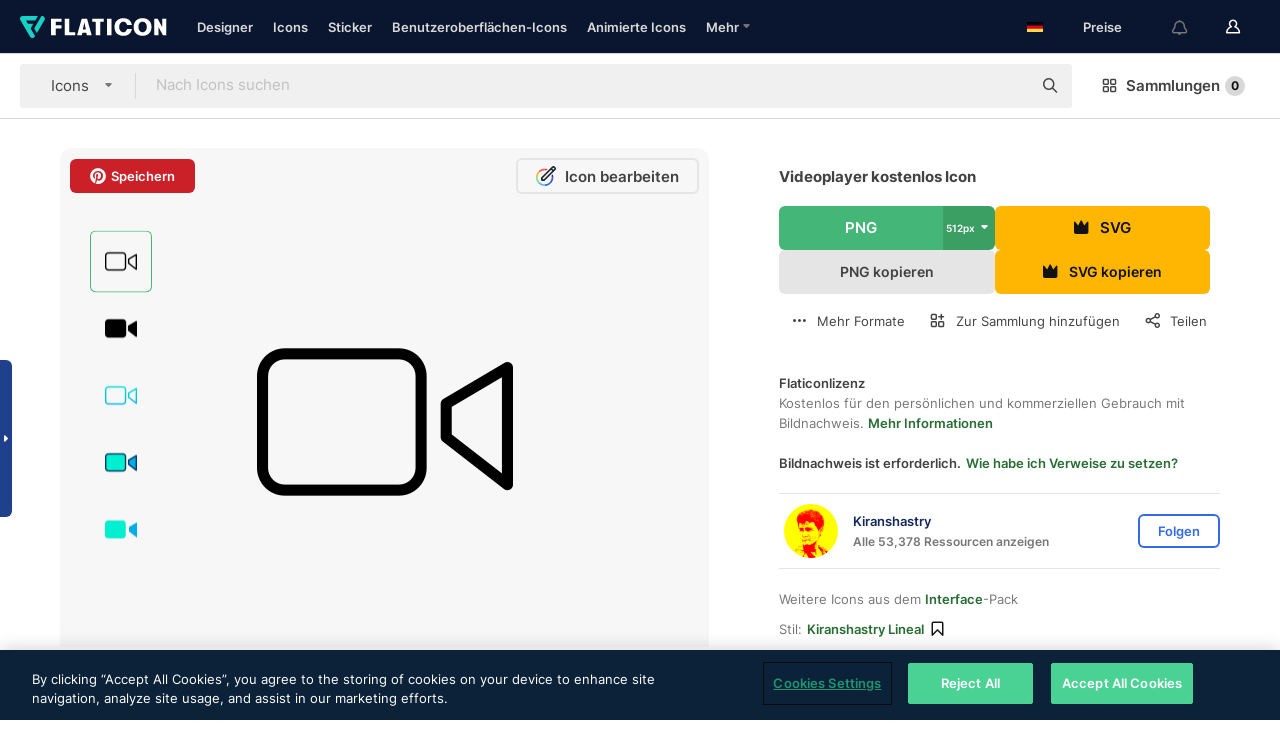

--- FILE ---
content_type: text/html; charset=UTF-8
request_url: https://www.flaticon.com/de/kostenloses-icon/videoplayer_1159801
body_size: 56469
content:
<!DOCTYPE html>
<html lang="de">

<head>
    <meta name="viewport" content="width=device-width, initial-scale=1, maximum-scale=1, user-scalable=0">
<meta http-equiv="Content-Type" content="text/html; charset=utf-8" />
<meta name="msapplication-config" content="none" />
<link rel="shortcut icon" href="https://media.flaticon.com/dist/min/img/favicon.ico">
<meta name="google-site-verification" content="jFocZR0Xg3630llv9ftPl5uCj4D5b2I4TfWjLpL-QR4" />
<meta name="naver-site-verification" content="4c0baa4943d32420d0e79f8706e01cda67156093" />
<meta name="p:domain_verify" content="c98d39b8210b59a48713c599c6475bdf" />

<link rel="apple-touch-icon" sizes="58x58" href="https://media.flaticon.com/dist/min/img/apple-icon-58x58.png" />
<link rel="apple-touch-icon" sizes="76x76" href="https://media.flaticon.com/dist/min/img/apple-icon-76x76.png" />
<link rel="apple-touch-icon" sizes="87x87" href="https://media.flaticon.com/dist/min/img/apple-icon-87x87.png" />
<link rel="apple-touch-icon" sizes="114x114" href="https://media.flaticon.com/dist/min/img/apple-icon-114x114.png" />
<link rel="apple-touch-icon" sizes="120x120" href="https://media.flaticon.com/dist/min/img/apple-icon-120x120.png" />
<link rel="apple-touch-icon" sizes="152x152" href="https://media.flaticon.com/dist/min/img/apple-icon-152x152.png" />
<link rel="apple-touch-icon" sizes="167x167" href="https://media.flaticon.com/dist/min/img/apple-icon-167x167.png" />
<link rel="apple-touch-icon" sizes="180x180" href="https://media.flaticon.com/dist/min/img/apple-icon-180x180.png" />
<link rel="apple-touch-icon" sizes="1024x1024" href="https://media.flaticon.com/dist/min/img/apple-icon-1024x1024.png" />

<link rel="chrome-webstore-item" href="https://chrome.google.com/webstore/detail/nkhjnpgcnmdpeikbeegmibjcfjpamjnp">

    <meta name="facebook-domain-verification" content="mqqw5yoiv6x0bu0vwfj9kfem9n1aeg" />

<title>Videoplayer - Kostenlose technologie-Icons</title>

<meta name="description" content="Kostenloses Vektor-Icon. Lade Tausende kostenloser Icons von technologie im SVG-, PSD-, PNG-, EPS-Format oder als ICON-FONT herunter">



<meta name="twitter:card" content="summary_large_image">
<meta name='twitter:site' content='@flaticon'>
<meta name='twitter:creator' content='@flaticon'>
<meta name='twitter:title' content="Kostenlose „Videoplayer“-Icons von Kiranshastry">
<meta name='twitter:description' content="Kostenloses Vektor-Icon. Lade Tausende kostenloser Icons von technologie im SVG-, PSD-, PNG-, EPS-Format oder als ICON-FONT herunter #flaticon #Icon #video #kamera #videokamera">
<meta name='twitter:image' content='https://cdn-icons-png.flaticon.com/256/1159/1159801.png'>
<meta name='twitter:domain' content='www.flaticon.com'>

<meta property='og:title' content="Kostenlose „Videoplayer“-Icons von Kiranshastry" data-dynamic='true' />
<meta property='og:site_name' content='Flaticon' data-dynamic='true' />
<meta property='og:url' content='https://www.flaticon.com/de/kostenloses-icon/videoplayer_1159801' />
<meta property='og:description' content="Kostenloses Vektor-Icon. Lade Tausende kostenloser Icons von technologie im SVG-, PSD-, PNG-, EPS-Format oder als ICON-FONT herunter #flaticon #Icon #video #kamera #videokamera"  data-dynamic='true' />
<meta property='og:type' content='article'  data-dynamic='true' />
<meta property='og:image' content='https://cdn-icons-png.flaticon.com/256/1159/1159801.png' />
<meta property='og:image:type' content='image/png' data-dynamic='true'>
<meta property='og:image:width' content='256'  data-dynamic='true' />
<meta property='og:image:height' content='256'  data-dynamic='true' />
<meta property='og:image:alt' content='videoplayer kostenlos Icon' />
<meta property='article:author' content='https://www.facebook.com/flaticon'  data-dynamic='true' />
<meta property='article:publisher' content='https://www.facebook.com/flaticon'  data-dynamic='true' />
<meta property='og:locale' content='en_US' />


    <link rel="canonical" href="https://www.flaticon.com/de/kostenloses-icon/videoplayer_1159801">

        <link rel="alternate" hreflang="x-default" href="https://www.flaticon.com/free-icon/video-player_1159801">
        <link rel="alternate" hreflang="en" href="https://www.flaticon.com/free-icon/video-player_1159801">
        <link rel="alternate" hreflang="es" href="https://www.flaticon.es/icono-gratis/reproductor-de-video_1159801">
        <link rel="alternate" hreflang="pt" href="https://www.flaticon.com/br/icone-gratis/reprodutor-de-video_1159801">
        <link rel="alternate" hreflang="ko" href="https://www.flaticon.com/kr/free-icon/video-player_1159801">
        <link rel="alternate" hreflang="de" href="https://www.flaticon.com/de/kostenloses-icon/videoplayer_1159801">
        <link rel="alternate" hreflang="fr" href="https://www.flaticon.com/fr/icone-gratuite/lecteur-video_1159801">
        <link rel="alternate" hreflang="ru" href="https://www.flaticon.com/ru/free-icon/video-player_1159801">

<link rel="preload" href="https://media.flaticon.com/dist/min/img/logo/flaticon_negative.svg" as="image">

<link rel="preload" href="https://media.flaticon.com/dist/assets/bobjoll.202cca458fa9de5d74455893e517f85c.woff2" as="font" crossorigin importance="high" type="font/woff2">
<link rel="preload" href="https://fps.cdnpk.net/static/inter-regular.woff2" as="font" crossorigin importance="high" type="font/woff2">
<link rel="preload" href="https://fps.cdnpk.net/static/inter-semibold.woff2" as="font" crossorigin importance="high" type="font/woff2">
<link rel="preload" href="https://fps.cdnpk.net/static/inter-bold.woff2" as="font" crossorigin importance="high" type="font/woff2">
<link rel="preload" href="https://fps.cdnpk.net/static/degular-regular.woff2" as="font" crossorigin importance="high" type="font/woff2">
<link rel="preload" href="https://fps.cdnpk.net/static/degular-semibold.woff2" as="font" crossorigin importance="high" type="font/woff2">
<style>
    @font-face {
        font-family: 'Inter';
        src: url('https://fps.cdnpk.net/static/inter-regular.woff2') format('woff2');
        font-weight: 400;
        font-style: normal;
        font-display: swap;
    }
    
    @font-face {
        font-family: 'Inter';
        src: url('https://fps.cdnpk.net/static/inter-semibold.woff2') format('woff2');
        font-weight: 600;
        font-style: normal;
        font-display: swap;
    }
    
    @font-face {
        font-family: 'Inter';
        src: url('https://fps.cdnpk.net/static/inter-bold.woff2') format('woff2');
        font-weight: 700;
        font-style: normal;
        font-display: swap;
    }
    
    @font-face {
        font-family: 'Degular';
        src: url('https://fps.cdnpk.net/static/degular-regular.woff2') format('woff2');
        font-weight: 400;
        font-style: normal;
        font-display: swap;
    }
    
    @font-face {
        font-family: 'Degular';
        src: url('https://fps.cdnpk.net/static/degular-semibold.woff2') format('woff2');
        font-weight: 600;
        font-style: normal;
        font-display: swap;
    }
</style>



<script type="text/javascript" src="https://media.flaticon.com/dist/js/global.30a1b8241d02ce391fea.js"></script>
<link rel="preload" href="https://media.flaticon.com/dist/js/common.30a1b8241d02ce391fea.js" as="script">
<link rel="preload" href="https://media.flaticon.com/dist/js/ads.30a1b8241d02ce391fea.js" as="script">
<link rel="preload" href="https://media.flaticon.com/dist/js/userSession-auth.30a1b8241d02ce391fea.js" as="script">
<link rel="preload" href="https://media.flaticon.com/dist/js/fi-base.30a1b8241d02ce391fea.js" as="script">
<link rel="preload" href="https://media.flaticon.com/dist/js/script.30a1b8241d02ce391fea.js" as="script">
<link rel="preload" href="https://media.flaticon.com/dist/css/fi-style.30a1b8241d02ce391fea.css" as="style">
<link href="https://media.flaticon.com/dist/css/fi-style.30a1b8241d02ce391fea.css" rel="stylesheet" type="text/css"/>

            <!-- OneTrust Cookies Consent Notice start -->
                <script src="https://cdn-ukwest.onetrust.com/scripttemplates/otSDKStub.js" type="text/javascript" charset="UTF-8" data-ignore-ga='true' data-domain-script="099871c5-1aa9-43b5-9f64-9b987d74fdcc"></script>
        <script type="text/javascript">
            function OptanonWrapper() {}
        </script>
        <!-- OneTrust Cookies Consent Notice end -->
    
<!--[if lt IE 10]>
<script>var ie = true;</script>
<link rel="stylesheet" type="text/css" href="https://media.flaticon.com/css/ie.css">
<![endif]-->


<!-- Google Optimize -->
<link rel="preconnect dns-prefetch" href="https://www.googletagmanager.com">
<!-- Global site tag (gtag.js) - Google Analytics -->
<script>
    window.dataLayer = window.dataLayer || [];

    function gtag() {
        dataLayer.push(arguments);
    }
    gtag('js', new Date());

</script>
<script async src="https://www.googletagmanager.com/gtag/js?id=UA-42742855-1"></script>
<!-- END: Google Optimize -->

<!-- Google Tag Manager -->
<script>
    (function(w, d, s, l, i) {
        w[l] = w[l] || [];
        w[l].push({
            'gtm.start': new Date().getTime(),
            event: 'gtm.js'
        });
        var f = d.getElementsByTagName(s)[0],
            j = d.createElement(s),
            dl = l != 'dataLayer' ? '&l=' + l : '';
        j.async = true;
        j.src =
            'https://www.googletagmanager.com/gtm.js?id=' + i + dl;
        f.parentNode.insertBefore(j, f);
    })(window, document, 'script', 'dataLayer', 'GTM-PRQMDLG');
</script>
<!-- End Google Tag Manager -->

<link rel="preconnect dns-prefetch" href="https://www.google-analytics.com">
<script>
    (function(i, s, o, g, r, a, m) {
        i['GoogleAnalyticsObject'] = r;
        i[r] = i[r] || function() {
            (i[r].q = i[r].q || []).push(arguments)
        }, i[r].l = 1 * new Date();
        a = s.createElement(o),
            m = s.getElementsByTagName(o)[0];
        a.async = 1;
        a.src = g;
        m.parentNode.insertBefore(a, m)
    })(window, document, 'script', 'https://www.google-analytics.com/analytics.js', 'ga');
    ga('create', 'UA-42742855-1', 'auto', {
        'allowLinker': true
    });
    ga('require', 'linker');
    ga('linker:autoLink', ['flaticon.com', 'flaticon.es', 'freepikcompany.com']);
    ga('send', 'pageview');
</script>

<script>
    var STATIC_URL = 'https://image.flaticon.com/';
    var ACCOUNTS_BASE_URL = 'https://www.flaticon.com/de/profile/';
    var ACCOUNTS_URL = 'https://www.flaticon.com/de/profile/';
    var ACCOUNTS_API_KEY = 'aHR0cHM6Ly93d3cuZmxhdGljb24uY29tL2Rl';
    var FACEBOOK_APP_ID = '579360525479711';
    var FACEBOOK_APP_VERSION = 'v3.2';
    var GOOGLE_CLIENT_ID = '544984668822-l66ipmg9o5lpalcntjckr651vbo72tcv.apps.googleusercontent.com';
    var GOOGLE_API_KEY = 'AIzaSyCkyUw3UxCwg618Bknm9vdoWnYWji4lQSM';
    var LANGUAGE = 'german';
    var language = 'german';
    var LANGUAGE_SHORT = 'de';
    var URL_LOG = 'https://www.flaticon.com/de/Errors/js_error';
    var RE_CAPTCHA_KEY = '6LdrxggTAAAAAEsVEMxap24sSkGS1nI3SsOigFyF';
    var RE_CAPTCHA_SECRET = '6LdrxggTAAAAANBFArNBHFs8wDnZL5q51hkRPpls';
    var RE_CAPTCHA_KEY_INVISIBLE_V2 = '6LdZqaMZAAAAAMi-EaIh8xjypOnZsUDt0a9B468g';
    var PROF_RE_CAPTCHA_KEY_INVISIBLE = '6LfEmSMUAAAAAEDmOgt1G7o7c53duZH2xL_TXckC';
    var APP_URL = 'https://www.flaticon.com/de/';
    var BASE_URL = 'https://www.flaticon.com/';
    var URL_STATIC_IMG = 'https://media.flaticon.com/dist/min/img/';
    var ACTIVE_AX_DETAIL = 0;
    var LANDING = false;
    var url_pre_ax_detail;
    var URL_CRM_LOG = 'https://www.flaticon.com/de/ajax/crm-log';
    var FLATICON_URL_STATIC = 'https://media.flaticon.com/';
    var MONTHLY_SUBSCRIPTION_PRICE = '9,99€';
    var USA_MONTHLY_SUBSCRIPTION_PRICE = '11,99$';
    var ANNUAL_SUBSCRIPTION_PRICE = '89,99€';
    var USA_ANNUAL_SUBSCRIPTION_PRICE = '99,00$';
    var ANNUAL_SUBSCRIPTION_PRICE_PER_MONTH = '7,50€';
    var USA_ANNUAL_SUBSCRIPTION_PRICE_PER_MONTH = '8,25$';
    var URL_CAMPAIGN = '';
    var LICENSES = JSON.parse('{"name":{"1":"CC 3.0 BY","2":"Flaticon Basic License","3":"Editorial License"},"url":{"1":"http:\/\/creativecommons.org\/licenses\/by\/3.0\/","2":"https:\/\/media.flaticon.com\/license\/license.pdf","3":"https:\/\/media.flaticon.com\/license\/license_editorial.pdf"}}');
    var FLATICON_SEO_APP_URL = JSON.parse('{"english":"https:\/\/www.flaticon.com\/","spanish":"https:\/\/www.flaticon.es\/","portuguese":"https:\/\/www.flaticon.com\/br\/","german":"https:\/\/www.flaticon.com\/de\/","korean":"https:\/\/www.flaticon.com\/kr\/","french":"https:\/\/www.flaticon.com\/fr\/","russian":"https:\/\/www.flaticon.com\/ru\/"}');
    var SUPPORT_URL = 'https://support.flaticon.com/s/';
    var SUPPORT_LANG = 'language=en_US';
    var GR_LANGUAGE = 'de';
    var FLATICON_URL_IMAGE = 'https://image.flaticon.com/';
    var COUPON_PRICING = 'FI10CART25'
    var MERCHANDISING_LICENSE_CHECK_URL = 'https://www.flaticon.com/de/merchandising-license/check';
    var GOOGLE_ONE_TAP_LOGIN_URL = 'https://id.freepik.com/api/v2/login/google-one-tap?client_id=flaticon';
    var URL_GENERIC_IMAGE_SHARE = 'https://media.flaticon.com/share/flaticon-generic.jpg'
    var UICONS_LAST_VERSION = '3.0.0';
        var IS_API_ORIGIN = false;
    
    
    
    var SPONSOR_CURRENT_PAGE = 1;

            var ESSENTIALS_STATUS = '';
        var ESSENTIALS_DATE = '';
    
            var UPDATE_BILLING_INFO = false;
    
            var VISIT_PLANS_PRICING = 0;
        
    var GOOGLE_IDP_URL_LOGIN = 'https://id.freepik.com/v2/log-in?client_id=flaticon&lang=de';
    var GOOGLE_IDP_URL_REGISTER = 'https://id.freepik.com/v2/sign-up?client_id=flaticon&lang=de';

    // Optimize Tests 
    var optimizeTests = [];

        var FEATURE_COLOR_PALETTE = false;
    
        var FEATURE_SHUTTERSTOCK_COUPON = false;
    
        var FEATURE_NOTIFICATIONS_HEADER = true;
        
        var FEATURE_FILTER_GROUP_BY = false;
    
        var FEATURE_ENABLE_GOOGLE_ADS_DETAIL = true;
    
    var FEATURE_CMP = true;
    var CSRF_TOKEN_NAME = 'csrf_token';
    var CSRF_TOKEN = '54419da154f7ccabde9335cae910f2a9';
  
    
    
    
    
    var PACK_LICENSE_URL = 'https://www.flaticon.com/de/license/pack/';
    var IS_UICONS_VIEW = false;
    var FLATICON_URL = 'https://www.flaticon.com/de/';

    var AMOUNT_IN_RELATED_BY_TAG_AND_STYLE = 24;
    
    function gtag() {
        dataLayer.push(arguments)
    }

    var USER_REGISTERED = false;
        var CRAFT_PRICE = 34.00;
        var FLATICON_UPLOAD_ICONS_URL = 'https://www.flaticon.com/';

    var USER_COUNTRY_CODE = 'US';

            USER_COUNTRY_CODE = 'US';
    
        var HAS_USER_BILLING_IN_INDIA = false;
    
            var PRODUCT_PRICING_YEARLY_PER_MONTH = '8.25 USD';
        var PRODUCT_PRICING_YEARLY = '99 USD';
        var PRODUCT_PRICING_MONTHLY = '12.99 USD';
        var FLATICON_DOWNLOAD_URL = 'https://www.flaticon.com/de/';
    var CDN_URL_PREFIX = 'https://cdn-uicons.flaticon.com/';

            var RESOURCE_TYPE = 'standard';
    
        var IS_USER_PREMIUM = false;
    
    
    
    // Sending ClientId to Shutterstock iframes
    var clientId = undefined;
    var iframeQueue = [];

    function sendClientId() {
        while (iframeQueue.length > 0) {
            var iframe = iframeQueue.pop();
            // Extract domain from iframe src
            var parser = document.createElement('a');
            parser.href = iframe.src;
            var target = parser.protocol + '//' + parser.hostname;
            iframe.contentWindow.postMessage(clientId, target);
        }
    }

    function askForClientId(element) {
        iframeQueue.push(element);
        if (clientId) {
            sendClientId();
        }
    }

    ga(function(tracker) {
        clientId = tracker.get('clientId');
        sendClientId();
    });

    if (window.performance && document.addEventListener && window.addEventListener) {
        document.addEventListener('DOMContentLoaded', function() {
            ga('send', 'timing', 'performance', 'DOMContentLoaded', Math.round(performance.now()) /* TODO: 'Highwinds CDN' | 'Edgecast CDN' | 'OVH' */ );
        });
    }
</script>

<link rel="preconnect dns-prefetch" href="https://www.googletagservices.com">

<script type="text/javascript" src="https://try.abtasty.com/7589c1945ce38ce68d47d42a1cf45c3b.js"></script>

            <link rel="preload" as="script" href="https://ssm.codes/smart-tag/flaticoncomv2.js">
        <script async src="https://ssm.codes/smart-tag/flaticoncomv2.js"></script>
    

<!-- Google One Tap -->
    <script>
        function dispatchGoogleOneTapMomentEvent(notification) {
            window.dispatchEvent(new CustomEvent('googleOneTapDisplayed', { detail: notification.isDisplayed() }));
        }
    </script>
    <script src="https://accounts.google.com/gsi/client" async defer></script>
    <div id="g_id_onload"
         data-client_id="705648808057-3chuddbr6oahbebib1uh693k02sgfl30.apps.googleusercontent.com"
         data-login_uri="https://id.freepik.com/api/v2/login/google-one-tap?client_id=flaticon"
         data-skip_prompt_cookie="gr_session2"
         data-prompt_parent_id="g_id_onload"
         data-moment_callback="dispatchGoogleOneTapMomentEvent"
        data-callback="oneTapCallback"    ></div>


    <script type="application/ld+json">
        {"@context":"http://schema.org","@type":"ImageObject","name":"videoplayer Icon - 1159801","contentUrl":"https://cdn-icons-png.flaticon.com/512/1159/1159801.png","thumbnailUrl":"https://cdn-icons-png.flaticon.com/512/1159/1159801.png","datePublished":"2018-09-26","authorName":"Kiranshastry"}    </script>

    <script type="application/ld+json">
        {
            "@context": "http://schema.org",
            "@type": "Organization",
            "name": "Flaticon",
            "url": "https://www.flaticon.com/de/",
            "logo": "https://media.flaticon.com/dist/min/img/flaticon-logo.svg",
            "sameAs": [
                                    
                     "https://www.facebook.com/flaticon",
                                                        
                     "https://twitter.com/flaticon",
                                                         "https://www.pinterest.es/flaticon/"
                    
                                                ]
        }
    </script>

    <!-- Start web schema -->
    <script type="application/ld+json">
        {
            "@context": "http://schema.org",
            "@type": "WebSite",
            "name": "Flaticon",
            "url": "https://www.flaticon.com/de/",
            "potentialAction": {
                "@type": "SearchAction",
                "target": "https://www.flaticon.com/de/suche?word={search_term_string}",
                "query-input": "required name=search_term_string"
            }
        }
    </script>
    <!-- End web schema -->

<div class="myTestAd" style="position: absolute; pointer-events: none;"></div>

    <!-- Preconnect semseo -->
    <link rel="preconnect" href="https://shb.richaudience.com">
    <link rel="preconnect" href="https://ib.adnxs.com">
    <link rel="preconnect" href="https://c.amazon-adsystem.com">
    <link rel="preconnect" href="https://securepubads.g.doubleclick.net">
    <link rel="preconnect" href="https://googleads.g.doubleclick.com">
    <link rel="preconnect" href="https://pagead2.googlesyndication.com">
    <link rel="preconnect" href="https://bidder.criteo.com">
    <link rel="preconnect" href="https://prebid.mgid.com">
    <link rel="preconnect" href="https://dmx.districtm.io">
    <link rel="preconnect" href="https://ice.360yield.com">
    <link rel="preconnect" href="https://adx.adform.net">
    <link rel="preconnect" href="https://rtb.adpone.com">
    <!-- Preconnect semseo end -->

<!-- Hotjar events -->
<script>
    window.hj=window.hj||function(){(hj.q=hj.q||[]).push(arguments)};
</script>
<!-- Hotjar events end -->

                              <script>!function(e){var n="https://s.go-mpulse.net/boomerang/";if("False"=="True")e.BOOMR_config=e.BOOMR_config||{},e.BOOMR_config.PageParams=e.BOOMR_config.PageParams||{},e.BOOMR_config.PageParams.pci=!0,n="https://s2.go-mpulse.net/boomerang/";if(window.BOOMR_API_key="R5JS7-M8GWC-DW7YC-BENQZ-YEA7H",function(){function e(){if(!o){var e=document.createElement("script");e.id="boomr-scr-as",e.src=window.BOOMR.url,e.async=!0,i.parentNode.appendChild(e),o=!0}}function t(e){o=!0;var n,t,a,r,d=document,O=window;if(window.BOOMR.snippetMethod=e?"if":"i",t=function(e,n){var t=d.createElement("script");t.id=n||"boomr-if-as",t.src=window.BOOMR.url,BOOMR_lstart=(new Date).getTime(),e=e||d.body,e.appendChild(t)},!window.addEventListener&&window.attachEvent&&navigator.userAgent.match(/MSIE [67]\./))return window.BOOMR.snippetMethod="s",void t(i.parentNode,"boomr-async");a=document.createElement("IFRAME"),a.src="about:blank",a.title="",a.role="presentation",a.loading="eager",r=(a.frameElement||a).style,r.width=0,r.height=0,r.border=0,r.display="none",i.parentNode.appendChild(a);try{O=a.contentWindow,d=O.document.open()}catch(_){n=document.domain,a.src="javascript:var d=document.open();d.domain='"+n+"';void(0);",O=a.contentWindow,d=O.document.open()}if(n)d._boomrl=function(){this.domain=n,t()},d.write("<bo"+"dy onload='document._boomrl();'>");else if(O._boomrl=function(){t()},O.addEventListener)O.addEventListener("load",O._boomrl,!1);else if(O.attachEvent)O.attachEvent("onload",O._boomrl);d.close()}function a(e){window.BOOMR_onload=e&&e.timeStamp||(new Date).getTime()}if(!window.BOOMR||!window.BOOMR.version&&!window.BOOMR.snippetExecuted){window.BOOMR=window.BOOMR||{},window.BOOMR.snippetStart=(new Date).getTime(),window.BOOMR.snippetExecuted=!0,window.BOOMR.snippetVersion=12,window.BOOMR.url=n+"R5JS7-M8GWC-DW7YC-BENQZ-YEA7H";var i=document.currentScript||document.getElementsByTagName("script")[0],o=!1,r=document.createElement("link");if(r.relList&&"function"==typeof r.relList.supports&&r.relList.supports("preload")&&"as"in r)window.BOOMR.snippetMethod="p",r.href=window.BOOMR.url,r.rel="preload",r.as="script",r.addEventListener("load",e),r.addEventListener("error",function(){t(!0)}),setTimeout(function(){if(!o)t(!0)},3e3),BOOMR_lstart=(new Date).getTime(),i.parentNode.appendChild(r);else t(!1);if(window.addEventListener)window.addEventListener("load",a,!1);else if(window.attachEvent)window.attachEvent("onload",a)}}(),"".length>0)if(e&&"performance"in e&&e.performance&&"function"==typeof e.performance.setResourceTimingBufferSize)e.performance.setResourceTimingBufferSize();!function(){if(BOOMR=e.BOOMR||{},BOOMR.plugins=BOOMR.plugins||{},!BOOMR.plugins.AK){var n=""=="true"?1:0,t="",a="cj2y6gax3thiq2l324la-f-04aa694af-clientnsv4-s.akamaihd.net",i="false"=="true"?2:1,o={"ak.v":"39","ak.cp":"1587957","ak.ai":parseInt("1019318",10),"ak.ol":"0","ak.cr":9,"ak.ipv":4,"ak.proto":"h2","ak.rid":"4b661390","ak.r":41406,"ak.a2":n,"ak.m":"b","ak.n":"ff","ak.bpcip":"18.117.143.0","ak.cport":37334,"ak.gh":"23.216.9.136","ak.quicv":"","ak.tlsv":"tls1.3","ak.0rtt":"","ak.0rtt.ed":"","ak.csrc":"-","ak.acc":"","ak.t":"1769723670","ak.ak":"hOBiQwZUYzCg5VSAfCLimQ==cEzMg/ndwRNlRtRUB4T3i6t8HglYloBD3zNWc8otzUiFMQhd/8/TSjNgLDeYQsx7Pa2BwIHtG63k6Axh2sJSTfmUbNzQRNnohM9XabN4R8GZ8X1gx1FbVWvhW8/Icii02EybQOoJxSvOLkIQrNfiYktHaccwZ3umWcse+Vppfs4r0uRnlHcPZ0OD988nFkQ/5nosrVGmkFDvl4ThCYmwmTePypLKTyKlySPhurSXhUDJeqk6ksjrNfjJ/tFYC38WvvmrqL+cWdFnMyiJZwk8pdnCXsWdtGi/S1h19TsDWlsSXhLG2Jm6GNHjn8k/ESi/ZGc39iwBhhvweuE/S0W4zrwd1gMh42Zh4mOmbQdg6dFlWwazkEzxHclTdpr+A96OQ+Xki2mJz84gp0r2xtrRtDjaUggG2RyFxJV0SsJI9aY=","ak.pv":"32","ak.dpoabenc":"","ak.tf":i};if(""!==t)o["ak.ruds"]=t;var r={i:!1,av:function(n){var t="http.initiator";if(n&&(!n[t]||"spa_hard"===n[t]))o["ak.feo"]=void 0!==e.aFeoApplied?1:0,BOOMR.addVar(o)},rv:function(){var e=["ak.bpcip","ak.cport","ak.cr","ak.csrc","ak.gh","ak.ipv","ak.m","ak.n","ak.ol","ak.proto","ak.quicv","ak.tlsv","ak.0rtt","ak.0rtt.ed","ak.r","ak.acc","ak.t","ak.tf"];BOOMR.removeVar(e)}};BOOMR.plugins.AK={akVars:o,akDNSPreFetchDomain:a,init:function(){if(!r.i){var e=BOOMR.subscribe;e("before_beacon",r.av,null,null),e("onbeacon",r.rv,null,null),r.i=!0}return this},is_complete:function(){return!0}}}}()}(window);</script></head>

<body class=" view--detail hero--white"
      data-section="icon-detail">

        <section id="viewport" class="viewport ">
        
<script type="text/javascript">
  var messages = {
    common: {
      allIcons: 'Alle Icons',
      allStickers: 'Alle Sticker',
      allAnimatedIcons: 'Alle animierten Icons',
      allInterfaceIcons: 'InterfaceAlle Oberflächen-Icons',
      icons: 'Icons',
      interface_icons: 'Benutzeroberflächen-Icons',
      stickers: 'Sticker',
      animated_icons: 'animierte Icons',
      packs: 'Packs',
      icon_packs: 'Icon-Packs',
      icon_styles: 'Icon-Stile',
      sticker_packs: 'Sticker-Packs',
      sticker_styles: 'Sticker-Stile',
      interface_icons_packs: 'Benutzeroberflächen-Icon-Packs',
      url_icons: 'https://www.flaticon.com/de/icons',
      url_search_icon_packs: '/packs',
      url_stickers: 'https://www.flaticon.com/de/stickers',
      url_animated_icons: 'https://www.flaticon.com/de/animierte-icons',
      url_sticker_detail: 'kostenloses-sticker',
      url_sticker_latest: 'neueste-stickers',
      url_sticker_premium: 'premium-sticker',
      url_uicons: 'https://www.flaticon.com/de/uicons/interface-icons',
      pack: 'Pack',
      style: 'Stil',
      category: 'Kategorie',
      free_icon: '/kostenloses-icon/',
      icons_format: 'Lade alle Icons im SVG-, PSD-, PNG-, EPS-Format oder als Web-Font herunter',
      collections: 'sammlungen/',
      view_icon: 'Icon anzeigen',
      search_related_icons: 'Ähnliche Icons suchen',
      browse_pack: 'Pack browsen',
      author_packs: 'Pack des Urhebers',
      free: 'kostenlos',
      cc_exp_title: 'Achtung!',
      cc_exp_desc: 'Deine Kreditkarte läuft bald ab. Bitte <a href=\"https://www.flaticon.com/de/profile/my_subscriptions\">aktualisiere deine Karte hier</a>, um dein Premium-Abo weiterhin verwenden zu können',
      download: 'Herunterladen',
      downloadAsset: 'Ressource herunterladen',
      more_info: 'Weitergehende Informationen',
      downloads: 'Downloads',
      view_all: 'Alle ansehen',
      view_detail: 'Detail ansehen',
      more: 'Mehr',
      edit: 'Bearbeiten',
      download_svg: 'SVG herunterladen',
      download_png: 'PNG herunterladen',
      read_more: 'Mehr lesen',
      more_icons_author: 'Mehr Icons von diesem Designer',
      more_formats: 'Mehr Formate',
      search_author_resources: 'Icons im gleichen Stil suchen',
      search_icons_style: 'Icons in diesem Stil suchen',
      url_search: '/suche',
      url_free_icons: 'kostenlose-icons/',
      cancel: 'Abbrechen',
      send: 'Abschicken',
      show_more: 'Mehr anzeigen',
      premium_download: 'Premium-Download',
      download_pack: 'Pack herunterladen',
      login: 'Log in',
      register: 'Registrieren',
      register_download: 'Registrieren und herunterladen',
      see_more: 'Mehr anzeigen',
      url_downloads_limit: 'downloads-limit',
      copy: 'kopieren',
      copyPNG: "PNG in die Zwischenablage kopieren",
      copyPNGbutton: "PNG kopieren",
      copySVG: "SVG in die Zwischenablage kopieren",
      copySVGbutton: "SVG kopieren",
      copy_png_svg: "PNG/SVG in die Zwischenablage kopieren",
      faqs: 'Weitere Fragen? Lies die <a href=\"https://support.flaticon.com/s/article/What-are-Flaticon-Premium-licenses?language=en_US\" target=\"_blank\" class=\"medium\">FAQ</a>',
      whats_news_url: '/neuigkeiten',
      size: 'Größe',
      svg_type: 'SVG-Typ',
      regular_svg: 'Reguläre SVG',
      regular_svg_text: 'Die, die du schon immer in Flaticon benutzt hast (mit erweiterten Objekten).',
      editable_svg: 'Bearbeitbare SVG',
      editable_svg_text: 'Dieses Format macht es einfacher, die Dicke der Striche anzupassen und die Formen der Objekte zu ändern.',
      other_formats: 'Andere Formate',
      animatedIcon : 'Kostenlose animierte Icons',
      svg_files: "SVG-Dateien",
      editable_strokes: "Bearbeitbare Striche",
      editable_strokes_text: "Nicht erweiterte SVG-Dateien mit anpassbaren Strichen und Formen.",
      simplified : "Vereinfacht",
      simplified_text: "Geglättete SVG-Datei mit eingeschränkten Bearbeitungsmöglichkeiten.",
      new: "neu",
      pageTitle: "Seite",
    },
    animatedIconDetail: {
      exploreRelated: "Entdecke ähnliche animierte Icons wie %s",
      see: "Sieh dir unser animiertes Icon %s in Aktion an",
      look: "Mache Eindruck als Profi mit diesem %s animierten Icon und schau dir an, wie großartig es auf deiner Website, mobilem oder sonstigem Schnittstellen-Design aussehen wird.",
      looksGreat: "Sieht auf jeder Schnittstelle super aus",
      onNotification: "%s animiertes Icon auf einer Benachrichtigung",
      mobileInterface: "Ein %s animiertes Icon funktioniert außerordentlich gut in deinem nächsten mobilen Schnittstellenprojekt.",
      mobile: "%s animiertes Icon auf einem Mobilgerät",
      worldwide: "Weltweit",
      briefcase: "Aktentasche",
      menu: "%s animiertes Icon auf einem Menü",
      sizes: "Nutze ein %s animiertes Icon in verschiedenen Größen",
      stunning: "Tolle animierte Icons, garantiert beeindruckend",
      highQuality: "Lade animierte Icons in höchster Qualität gratis herunter und verleihe deinen Projekten den Wow-Faktor, nach dem du suchst.",
      explore: "Entdecke animierte Icons",
      animatedIconsMostDownloadedUrl: "https://www.flaticon.com/de/am-haeufigsten-heruntergeladen-animated-icons",
    },
    og: {
      'webtitle': '{0} – Kostenlose {1} Icons',
      'title': '{0} designed von {1}',
      'desc': 'Lade dir jetzt dieses Vektor-Icon im SVG-, PSD-, PNG-, EPS- oder Webfont-Format herunter. Flaticon, die größte Datenbank kostenloser Icons.',
      'animatedIconTitle': '{0} Animiertes Icon | Kostenloses {1} animiertes Icon',
    },
    limit: {
      registered: 'Du hast das Icon-Limit erreicht <a href="https://www.flaticon.com/de/pricing" onclick="ga(\'send\', \'event\', \'Collection\', \'Go to premium\', \'Alert icons limit\'); " title="Erhalte Zugang zu unbegrenzten Sammlungen!">Werde Premium-Mitglied</a> und erhalte Zugang zu unbegrenzten Sammlungen',
      guest: 'Du hast dein Icon-Limit erreicht. <a href="https://id.freepik.com/v2/sign-up?client_id=flaticon&lang=de" title="Registriere dich und erhalte bis zu 256 Icons">Registriere dich</a> und erhalte bis zu 256 Icons',
      collection: 'Du hast das Limit an Icons pro Sammlung erreicht (256 Icons)',
      max_size: "Maximale Dateigröße überschritten",
      backup_max_size: "Es ist nicht genügend Platz in dieser Sammlung vorhanden, um deine Backup-Dateien hinzuzufügen",
      downloaded_icons_perc: "Du hast %s % deines Download-Limits erreicht",
      personal_limit: "Wenn du diese {0} persönlichen Icons zu dieser Sammlung hinzufügst, wirst du das Limit von persönlichen Icons pro Sammlung erreicht haben ({1} Icons))."
    },
    limit_anonymous: {
      title: 'Du hast fast keine Downloads mehr!',
      paragraph1: 'Zeit, dich als Nutzer zu registrieren',
      paragraph2: 'Erstelle kostenlos ein Konto und lade weiter herunter',
      button: 'Kostenlos registrieren'
    },
    external_icon: {
      title: 'Icon hinzugefügt',
      message: 'Dieses Icon ist nicht Teil der Flaticon Selection. Bitte gib den Namen des Urhebers an, wenn du es verwenden möchtest'
    },
    report: {
      message: 'Dieses Icon ist nicht Teil der Flaticon-Auswahl. Bitte gib den Urheber an, um es nutzen zu können.',
      report_icon: "Dieses Icon melden",
      indicate_problem: "Bitte gib an, auf welches Problem du gestoßen bist. Vielen Dank!",
      download: 'Der Download funktioniert nicht',
      owner: 'Ich bin der Eigentümer dieses Icons',
      link: "Ich kann den Download-Link nicht finden",
      other: 'Sonstiges',
      describe_problem: 'Beschreibe das Problem'
    },
    search: {
      search: 'Suchen',
      minimal_characters: 'Bitte gib mindestens ein Zeichen ein, um suchen zu können',
      max_page_number: "Bitte gib eine korrekte Seitenzahl für die Suche ein",
      placeholder_icons: 'Nach Icons suchen',
      placeholder_packs: 'Nach Packs suchen',
      placeholder_stickers: 'Nach Stickern suchen',
      placeholder_animated_icons: "Suche nach animierten Icons",
      placeholder_interface_icons: 'Nach Interface-Icons suchen',
      placeholder_icon_packs: 'Nach Icon-Packs suchen',
      placeholder_icon_styles: 'Nach Icon-Stilen suchen',
      placeholder_sticker_packs: "Nach Sticker-Packs suchen",
      placeholder_sticker_styles: "Nach Sticker-Stilen suchen",
      placeholder_interface_icons_packs: 'Nach Benutzeroberflächen-Icon-Packs suchen,',
    },
    filters: {
      order_by: 'Sortieren nach',
      style: 'Stil',
      stroke: 'Strich',
      detail: 'Detailstufe',
      date: 'Aktuell',
      popularity: 'Beliebtheit',
      downloads: 'Am meisten heruntergeladen',
      all: 'Alle',
      detailed: 'Detailliert',
      simple: 'Einfach',
      mixed: 'Gemischt',
      rounded: 'Abgerundet',
      handmade: 'Handgemacht',
      filled: 'Ausgefüllt',
      linear: 'Geradlinig',
      angular: 'Eckig',
      '3d': '3D',
      color: 'Farbe',
      monocolor: 'Einfarbig',
      multicolor: 'Bunt',
      appliedFilters: 'Angewandte Filter',
      clearAll: 'Alles löschen'
    },
    errors: {
      connectivity: 'Wir können keine Verbindung zu den Flaticon-Servern herstellen, bitte überprüfe deine Netzwerkeinstellungen.',
      inactive_user: 'Für den Download musst du dein Konto aktivieren.'
    },
    collection: {
      add_icon: 'Zur Sammlung hinzufügen',
      delete_icon: 'Aus der Sammlung entfernen',
      default_name: 'Meine Icons-Sammlung',
      aware: 'Bitte beachten',
      iconfont_colors: 'Aus technischen Gründen werden die bunten Icons nicht in die Icon-Fonts aufgenommen',
      add_premium: 'Dieses Icon steht nur Premiumnutzern zur Verfügung. Du kannst mehr Informationen erhalten. <a target="_blank" href="https://www.flaticon.com/de/pricing" class="track" data-track-arguments="all, event, collection, go-to-premium, alert-icon-premium" title="Werde Premium-Mitglied!">hier</a>',
      locked: 'Deine Sammlung wurde gesperrt. Du kannst <a target="_blank" href="https://www.flaticon.com/de/pricing" class="track" data-track-arguments="all, event, collection, go-to-premium, alert-locked" title="Werde Premium-Mitglied!">dein Konto upgraden,</a> um Zugang zu unbegrenzten Sammlungen zu erhalten.',
      iconfont_tooltip: 'Lade die Icons als Icon-Font herunter und verwende sie auf deiner Webseite, vollständig anpassbar mit CSS..',
      iconfont_disabled: "In deiner Sammlung sind nur bunte Icons vorhanden. Diese lassen sich nicht mit Icon-Fonts verwenden.",
      duplicated_disabled: "Dein Konto erlaubt keine weiteren Sammlungen.",
      share_disabled: "Registriere dich, um zu teilen!",
      upload_disabled: "Werde Premium-Mitglied, um Icons hochladen zu können!",
      upload_icons: "Lade SVG-Icons hoch!",
      duplicate: "Duplizieren",
      download_personal: "Deine Sammlung enthält persönliche Icons. Diese Icons werden nicht im Icon-Font-Format heruntergeladen.",
      svg_incorrect: "Fehlerhaftes SVG-Format",
      only_svg: "Es sind nur SVG-Icons erlaubt",
      fetch_premium: 'Premium-Icons können nicht zu der neuen Sammlung hinzugefügt werden. <a target="_blank" href="https://www.flaticon.com/de/pricing" onclick="ga(\'send\', \'event\', \'Collection\', \'Go to premium\', \'Fetch collection premium error\'); " title="Werde Premium-Mitglied!">Werde jetzt Premiummitglied!</a>',
      fetch_personal: "Deine neue Sammlung kann keine persönlichen Icons beinhalten.",
      friendly_reminder: "Freundliche Erinnerung:",
      no_custom_icons_in_backup: "Deine Backup-Datei enthält keine bearbeiteten Icons",
      restore_personal: "Persönliche Icons lassen sich nicht in deiner neuen Sammlung wiederherstellen.",
      upload_enabled: "Lade deine SVG-Icons hoch",
      upload_disabled: "Upload im Sortierungsmodus wurde deaktiviert.",
      color_disabled: "Diese Sammlung beinhaltet keine Icons oder alle Icons sind bunt.",
      success_restore: "Du hast erfolgreich {0} von {1} Icons wiederhergestellt",
      icons_skiped: "{0} von {1} Icons wurden nicht in deine Sammlung importiert, weil sie schon darin enthalten waren.",
      locked_title: "Du hast gesperrte Sammlungen",
      locked_text: "Schalte deine Sammlungen frei, schränke deine Arbeit nicht ein ",
      locked_button: "Upgrade",
      locked_url: "https://www.flaticon.com/de/pricing",
      empty_collection_limit: "Mit einer leeren Sammlung kannst du keine weiteren Sammlungen erstellen. Bitte füge zuerst Artikel hinzu."
    },
    fonts: {
      error_svg: 'Diese SVG-Datei ist keine Fontdatei.'
    },
    url: {
      most_download: '/am-haeufigsten-heruntergeladen',
      latest_icons: '/neueste-icons',
      search: '/suche',
      packs_search: 'packs/suche',
      style_search: 'style/search',
      packs: 'packs',
      authors: 'autoren',
      guest_limit: 'Gast',
      premium_limit: 'Premium',
      free_icons: 'kostenlose-icons',
      pricing: 'pricing',
      craft: 'https://www.flaticon.com/de/merchandising-license',
      craft_purchases: 'https://www.flaticon.com/de/merchandising-license/purchases'
    },
    attribution: {
      type_icon: 'Icons',
      type_sticker: 'Sticker',
      type_animated_icon: 'animierte Icons',
      uicons_made_by: 'UIcons von',
      icons_made_by: 'Icons erstellt von',
      stickers_made_by: 'Sticker erstellt von',
      animatedIcon_made_by: 'Animierte Icons, erstellt von',
      icons_created_by: 'Icons erstellt von',
      stickers_created_by: 'Sticker erstellt von',
      animatedIcon_created_by: 'Animierte Icons erstellt von',
      is_licensed_by: 'wird lizenziert von',
      description: "Wähle dein bevorzugtes soziales Netzwerk und teile unsere Icons mit deinen Kontakten oder Freunden. Wenn du diese sozialen Netzwerke nicht nutzt, kopiere den Link und füge ihn in das von dir verwendete ein. Weitere Informationen findest du im %1$ss oder %slade die Lizenz herunter.%s",
      title: "Hey! Denk daran, dass du den Bildnachweis %s angeben musst",
      unicorn_text: "Jedes Mal, wenn du den Bildnachweis angibst, kriegt ein Pferd sein Horn und wird ein Einhorn.",
      designer_text: "Jedes Mal, wenn du den Bildnachweis angibst, machst du einen Designer glücklich.",
      rex_text: "Jedes Mal, wenn du den Bildnachweis angibst, kann T-Rex seinen Kaffee trinken",
      karma_text: "Jedes Mal, wenn du den Bildnachweis angibst, erhältst de +10 Karmapunkte",
      download_problems: "Probleme beim Download?",
      dont_want_credit: "Du möchtest den Urheber nicht nennen?",
      go_premium: 'Du kannst ganz einfach zu <a href="https://www.flaticon.com/de/pricing" class="track" data-track-arguments="ga, event, premium, icon-attribute-modal"><strong><i class="icon icon--premium inline-block"></i>s wechseln und mehr als <a href="https://www.flaticon.com/de/pricing" class="track" data-track-arguments="ga, event, premium, icon-attribute-modal"><strong><i class="icon icon--premium inline-block"></i> Icons nutzen, ohne den Urheber nennen zu müssen. </strong></a>Hier mehr erfahren18 Millionen',
      go_premium_detail: 'Du kannst einfach <a href="https://www.flaticon.com/de/pricing" class="track" data-track-arguments="ga, event, premium, icon-attribute-modal"><strong>Premium</strong></a> buchen und mehr als 18.0M Icons und Sticker ohne Zuordnung nutzen.',
      copy_and_attribute: "Kopieren und Quelle angeben",
      copy: "Link kopieren",
      copied: "Kopiert!",
      freepik_url: "https://www.freepik.com"
    },
    typeform: {
      multi_question_search: "Was würdest du hinsichtlich des Suchvorganges verbessern?",
      tell_us: "Verrate es uns!"
    },
    feedback: {
      thanks_message: "Danke für deine Rückmeldung!"
    },
    blockers: {
      is_present: "Es scheint, als hättest du einen Werbeblocker installiert. Bitte schalte diesen aus, um das meiste aus Flaticon herauszuholen.",
    },
    link: {
      copied: "Link kopiert",
      success: "Der URL zum Teilen wurde in die Zwischenablage kopiert"
    },
    clipboard: {
      copied: "In die Zwischenablage kopiert",
      errorFirefox: '<b>Copying is disabled in Firefox.</b> Learn how to enable it <b><a href="https://support.flaticon.com/s/article/How-can-I-copy-icons-to-clipboard-FI?language=en_US" target="_blank" class="bold">here</a></b>.',
      png: {
        success: "Erfolgreich in die Zwischenablage kopiert",
        error: "Fehler beim Kopieren in die Zwischenablage"
      }
    },
    follows: {
      followIcon: "Icon folgen",
      unFollowIcon: "Icon entfolgen",
      followAuthor: "Folgen",
      unFollowAuthor: "Entfolgen",
      followStyle: "Stil folgen",
      unFollowStyle: "Stil entfolgen"
    },
    easterEggs: {
      halloween: {
        findMe: "Finde mich!",
        close: "Schließen",
        pressEsc: "ESC drücken oder",
        modalP1: "Du kamst, sahst und <br> fingst es ein!",
        modalP2: "Du bist ein echter Geisterjäger und die Welt verdient es, das zu erfahren.",
        share: "Teilen",
        shareText: "Auf Flaticon spukt es; hilf uns, es von seinem Gespenst zu befreien!"
      }
    },
    detail: {
      savePinterest: "Speichern",
      search_placeholder: "Nach weiteren Icons in diesem Stil suchen",
      icon: "Icon",
      sticker: "Sticker",
      animatedicon: "animiertesIcon",
      free: "kostenlos",
      premium: "Premium",
      license: "Lizenz",
      report_this_icon: "Dieses Icon melden",
      download_free_icon_in_png: "Kostenloses Icon im PNG-Format herunterladen",
      download_free_sticker_in_png: "Kostenlose Sticker im Format PNG herunterladen",
      download_vector_icon_in_svg: "Vektor-Icon im Format SVG herunterladen",
      download_vector_sticker_in_svg: "Vektor-Sticker im Format SVG herunterladen",
      download_vector_icon_in_eps: "Vektor-Icon im Format EPS herunterladen",
      download_vector_icon_in_psd: "Vektor-Icon im Format PSD herunterladen",
      download_vector_icon_in_base64: "Vektor-Icon im Format base64 herunterladen",
      download_vector_icon_in_PDF: "Vektor-Icon im Format PDF herunterladen",
      download_vector_icon_in_JPG: "Vektor-Icon im Format JPG herunterladen",
      download_free_icon_font_in_png: "Kostenlose Icon-Font im Format PNG herunterladen",
      download_free_icon_font_in_svg: "Kostenlose Icon-Font im Format SVG herunterladen",
      download_free_icon_font_for_android: "Kostenlose Icon-Schriftart für Android herunterladen",
      download_free_icon_font_for_ios: "Kostenlose Icon-Schriftart für iOS herunterladen",
      available_formats: "Verfügbar in den <b>PNG</b>, <b>SVG</b>, <b>EPS</b>, <b>PSD</b> und <b>BASE 64</b>-Formaten",
      add_to_collection: "Zur Sammlung hinzufügen",
      necessary_credit_author: "Bildnachweis ist erforderlich.",
      how_to_credit: "Wie habe ich Verweise zu setzen?",
      how_to_credit_authorship: "Wie verweist man auf die Urheber der Icons?",
      how_to_credit_authorship_stickers: "Wie kann man die Urheberschaft der Sticker angeben?",
      follow: "Folgen",
      following: "Folgend",
      unfollow: "Entfolgen",
      download_unlimited: "Unbegrenzt Icons herunterladen",
      download_unlimited_info: '<span>Herunterladen</span>unbegrenzt viele Premiumicons für <p class="js-currency" data-pricing="annualPerMonth" style="display:inline;">8.25 USD</p>/Monat',
      more_icons_pack: 'Mehr Icons von',
      more_stickers_pack: 'Weitere Sticker aus',
      more_icons_style: 'Mehr Icons in',
      style: 'Stil',
      add_to_bookmarks: "Zu Favoriten hinzufügen",
      remove_from_bookmarks: "Aus Favoriten entfernen",
      published: "Veröffentlicht",
      related_tags: "Verwandte Tags",
      search_related_icon: "ähnliches-Icon-suchen",
      what_is_this: "Was ist das?",
      share_in_tw: "In Twitter teilen",
      share_in_fb: "In Facebook teilen",
      share_in_pt: "In Pinterest teilen",
      flaticon_license_title: "Flaticonlizenz",
      flaticon_license: "Kostenlos für den persönlichen und kommerziellen Gebrauch mit Bildnachweis.",
      more_info: "Mehr Informationen",
      flaticon_premium_license: "Premium-Flaticonlizenz",
      flaticon_premium_license_expl: "Werde Premium-Mitglied und erhalte die kommerzielle Lizenz.",
      flaticon_license_allow: "Unsere Lizenz gestattet es dir, den Inhalt <a href=\"#\" class=\"link--normal track modal__trigger mg-bottom-lv2\" data-modal=\"modal-license\" data-track-arguments=\"all, event, detail-view, click-flaticon-license\">in diesen Fällen</a> zu verwenden.",
      sidebar_download_pack: "Registriere dich kostenlos und lade das komplette Paket herunter",
      sidebar_download_pack_button: "Registrieren und herunterladen",
      sidebar_download_pack_button_mobile: "Registrieren",
      view_all_icons: "Alle Icons ansehen",
      all_styles: "Alles Stile",
      sidebar_banner_premium: "18.0M Icons ohne Bildnachweis verwenden, <strong>nur für Premiumnutzer</strong>",
      sidebar_see_plans: "Abos anzeigen",
      sidebar_banner_premium_cart: "- 20 % auf unsere Premium-Abos",
      sidebar_apply_discount: "Rabatt verwenden",
      pack: "Pack",
      edit_icon: "Icon bearbeiten",
      edit_sticker: "Sticker bearbeiten",
      edit_animated_icon: "<span class=\"mg-left-lv1\">Learn how to <b>edit</b></span>",
      download_license: "Lizenz herunterladen",
      share: "Teilen",
      free_sticker: "kostenlose Sticker",
      premium_sticker: "Premium-Sticker",
      flaticon_editorial_license: "Flaticon-Editorial-Lizenz",
      editorial_license_text: "Diese Grafikressource ist ausschließlich für den redaktionellen Gebrauch bestimmt. <a href=\"https://www.freepik.com/legal/terms-of-use\" title = \"Terms of use\" class= \"link--text medium\">s.",
      stickers_banner_text: "Kostenlose hochwertige Sticker für Websites und Apps",
      free_download: "Kostenloser Download",
      banner_craft_title: "Merchandising-Lizenz",
      banner_craft_new: "Neues",
      banner_craft_text: "Personalisiere physische oder digitale Produkte mit unseren Icons",
      banner_craft_buy: "Lizenz kaufen ",
    },
    christmas: {
      condition_1: "Gültig bis 8. Dezember",
      description_1: "Premium-Abo für <b>3 zwei Jahre</b>",
      price_1: "für %s",
      title_1: "Koche mit unserem <b class=\"christmas-banner__premium\">Premium</b>-Abo ein kreatives Weihnachtsessen.",
      url: "Zu Premium wechseln",
      url_upgrade: "Upgrade dein Abo",
      condition_2: "Gültig bis 15. Dezember",
      description_2: "<b>7 Tage</b> von",
      price_2: "Premium-Abo für %s",
      title_2: "Koche mit unserem <b class=\"christmas-banner__premium\">Premium</b>-Abo ein kreatives Weihnachtsessen.",
      condition_3: "Gültig bis 22. Dezember",
      description_3: "Premium-<b>Jahresabo</b>",
      title_3: "Sorge das ganze Jahr für <b class=\"christmas-banner__premium\">Premium</b>-Stimmung",
      condition_4: "Gültig bis 2. Januar 2020",
      description_4: "Premium-Abo für <b>zwei Jahre</b>",
      title_4: "Fröhliche <b class=\"christmas-banner__premium\">Premium</b>-Zeit und viel Spaß mit deinem Rabatt!",
      description_5: "Mach dir selbst ein Geschenk und hol dir das Premium-Jahresabo!",
      price_5: "This Christmas <b>upgrade</b> your plan and save <strong class=\"font-lg\">50%</strong>",
      description_6: "Hol dir Zugriff auf über 5 Millionen Vektorgrafiken, Fotos und PSD-Dateien",
      price_6: "<b>Spare</b> <strong class=\"font-lg\">50%</strong> beim Freepik-Jahresabo"
    },
    cookies: {
      text: "Diese Website verwendet Cookies, um deine Suche zu verbessern. <a href=\"https://www.freepik.com/legal/cookies\" title = \"Cookie policy\" class= \"link--text link-inverted medium\">Weitere Informationen</a>",
    },
    ga: {
      view_details: 'Details-ansehen',
      add_to_collection: 'zur-Sammlung-hinzufügen',
      view_details: 'Bearbeiten',
      download_svg: 'svg-herunterladen',
      download_png: 'png-herunterladen',
      more_icons_authors: 'mehr-Icons-designer',
      more_icons_style: 'mehr-Icons-Stil',
      brownse_pack: 'Pack-browsen',
      search_related_icon: 'ähnliches-Icon-suchen',
      copyPNG: 'PNG kopieren'
    },
    cancellation: {
      form_title: "Es tut uns leid, dass du entschieden hast, die Premium-Familie zu verlassen.",
      form_subtitle: "Wir möchten erfahren, warum du uns verlässt:",
      info_message: "Du kannst weiterhin alle Premium-Vorteile nutzen, bis dein aktueller Plan ausläuft. Anschließend hast du <strong>keinen Zugriff mehr auf neue Premium-Ressourcen<strong> und <strong>musst stets den Urheber angeben</strong>. Das fühlt sich nicht richtig an, oder?",
      option_0: "Ich brauchte Icons für ein Projekt, das schon abgeschlossen ist.",
      option_1: 'Flaticon ist mir zu teuer',
      coupon_monthly_claim: 'Upgrade dein Abo mit 30 % RABATT',
      coupon_annual_claim: 'Erhalte 30 % RABATT auf deine Verlängerung des Premium-Jahresabos',
      coupon_premium_plus_claim: 'Erhalte 30 % RABATT auf deine Verlängerung des „Premium Plus“-Abos',
      option_2: "Ich benutze es nicht so oft.",
      option_3: 'Es gibt nur wenige hochwertige Icons',
      option_4: "Ich habe viele technische Probleme mit meinem Premiumaccount gehabt.",
      option_5: "Ich habe mich dazu entschieden, eine andere ähnliche Webseite zu nutzen.",
      keep_premium: 'Premium behalten',
      cancel_premium: 'Premium kündigen',
      step_select: 'Auswählen',
      step_confirm: 'Bestätigen',
      step_finish: 'Beenden',
      more_info: 'Mehr Informationen',
      generic_title_fp: 'Schade, dass du alle Freepik Premium-Funktionen verlierst, sobald dein aktueller Plan abläuft.',
      generic_title_fi: 'Schade, dass du alle Flaticon Premium-Funktionen verlierst, sobald dein aktueller Plan abläuft.',
      generic_blq1_title: 'Täglich bis zu 2.000 Downloads',
      generic_blq1_desc: 'Als Premium-Mitglied kannst du so viele Ressourcen herunterladen, wie du möchtest.',
      generic_blq2_title: 'Kein Bildnachweis',
      generic_blq2_desc: 'Verwende jede Ressource für gewerbliche oder persönliche Zwecke, ohne den Urheber nennen zu müssen.',
      generic_blq3_title: 'Premium-Inhalte',
      generic_blq3_desc: 'Erhalte Zugriff auf unsere exklusiven Icons, die nur Premium-Mitglieder kostenlos herunterladen können.',
      generic_blq4_title: 'Werbefrei',
      generic_blq4_desc_flaticon: 'Flaticon werbefrei durchstöbern. Keine Werbung, keine Unterbrechungen.',
      generic_blq4_desc_freepik: 'Freepik werbefrei durchstöbern. Keine Werbung, keine Unterbrechungen.',
      offer_price_title: 'Können wir dich vielleicht zurückgewinnen? Gib uns noch eine Chance!',
      offer_price_subtitle: "Hier ist ein kleiner Leckerbissen für einen Neuanfang",
      offer_price_coupon_text: "Gib uns noch eine Chance, reaktiviere deinen Plan und spare 30 %",
      offer_title: 'Hast du ein Projekt abgeschlossen? Das nächste wartet schon!',
      offer_subtitle: "Bereite dich mit einem kleinen Leckerbissen auf den Neuanfang vor",
      offer_coupon_text: "Bereite dich schon heute auf die Zukunft vor und profitiere von einem Rabatt in Höhe von 30 % auf Premium!",
      offer_get_discount: 'Rabatt nutzen',
      quality_title: "Wir sind untröstlich, dass du <b class='bold premium inline'>dein Premium-Abo nicht verlängern möchtest</b>",
      quality_subtitle: "Du bist jederzeit wieder willkommen – wir und unsere Premium-Ressourcen sowie unsere Lizenz ohne Urhebernennungspflicht warten genau hier auf dich!",
      quality_discover: 'Flaticon entdecken',
      options_title: "Wir sind untröstlich, dass du <span class='premium'>dein Premium-Abo nicht verlängern möchtest</span>",
      options_subtitle: "Du bist jederzeit wieder willkommen – wir und unsere Premium-Ressourcen sowie unsere Lizenz ohne Urhebernennungspflicht warten genau hier auf dich!",
      thank_you: 'Vielen Dank',
      response_send_email: 'Unser Support-Team hat deine Nachricht erhalten und wird sich in Kürze mit dir in Verbindung setzen. Sieh dir in der Zwischenzeit eine Auswahl unserer besten Ressourcen an.',
      top_icons: "Top-Icons",
      stay_title: "Wir freuen uns, dass du bleiben möchtest!",
      stay_subtitle: "Auf unsere gemeinsame Zukunft!",
      stay_action_flaticon: "Flaticon erkunden",
      stay_action_freepik: "Freepik erkunden",
      explore_premium: "Premium erkunden",
      support_title: "Wie können wir dir helfen?",
      support_subtitle: "Technische Probleme sind ärgerlich und wir möchten nicht, dass sie deine Erfahrung mit Flaticon beeinträchtigen. Teile uns mit, welche Probleme du hast, und wir werden dir dabei helfen, sie zu beheben.",
      support_name: 'Name',
      support_name_placeholder: 'Dein Name',
      support_email: 'E-Mail',
      support_comment: 'Kommentar',
      support_comment_placeholder: 'Hier Kommentar eingeben',
      support_submit: 'Abschicken',
      support_cancel: 'Premium kündigen',
      support_legacy: "Bitte gib die Details deiner Anfrage an und wenn du Fragen zu unseren Nutzungsbedingungen hast, füge unbedingt konkrete Beispiele für die Verwendung unserer Bilder bei. Wenn du ein Problem meldest, solltest du so viele Informationen wie möglich angeben. Sobald du deine Anfrage eingereicht hast, wird sich ein Mitglied unseres Support-Teams so schnell wie möglich bei dir melden.",
      support_legacy_second_part: "<b>Allgemeine Informationen zum Datenschutz:</b> Das Unternehmen Freepik erfasst deine Daten, um Fragen, Vorschläge oder Beschwerden beantworten zu können. +Info <b>s",
      confirmation_title: "Deine Zufriedenheit ist alles, was zählt!",
      confirmation_subtitle: "Dein Premium-Abo wurde storniert. Du bist jederzeit wieder willkommen; du findest uns genau hier!"
  
    },
    pricing: {
      upgrade_error: "Ein interner Fehler ist aufgetreten, bitte versuche es später erneut.",
      coupon_applied: "Rabatt angewendet:",
      coupon_use_only: "Dieser Coupon kann nur einmal verwendet werden.",
      coupon_invalid: "Dein Coupon ist ungültig."
    },
    cart: {
      claim_text: "Du bist noch unentschieden, was <span><i class='icon icon--crown-filled inline-block'></i>Premium</span> angeht?",
      dto_text: "Erhalte <br><span>s 10% RABATT!",
      button: "Rabatt anwenden"
    },
    autopromo: {
      go_premium: "Zu Premium wechseln",
      search_premium_banner: {
        claim_text: "Lass deiner Kreativität freien Lauf",
        description: 'Erhalte Zugriff auf mehr als 0 <span class="premium premium--text inline-block medium"><i class="icon icon--premium inline-block"></i> Premium</span> Icons',
        description_freePng: 'Erhalte Zugang zu über 0 <span class=\"premium premium--text inline-block medium\">icons in formats <i class=\"icon icon--premium inline-block\"></i> SVG, EPS, PSD, & BASE64</span>',
        download_cancel: "Lade herunter, was du möchtest, und storniere, wann du möchtest"
      }
    },
    download: {
      downloading: "Wird heruntergeladen ..."
    },
    slidesgo: {
      banner_text: 'Mach das Beste aus deinen Lieblings-Icons in unseren <strong>kostenlosen Vorlagen</strong> für <strong>Google Slides</strong> und <strong>PowerPoint</strong>.',
    },
    uicons: {
      uicons_info: 'UIcons ist die umfangreichste Interface-Icon-Bibliothek. Nutze über 50,000 Vektor-Icons, die im SVG- oder Icon-Font-Format verfügbar sind, in deinen Web- und App-Projekten für iOS oder Android. <a href=\"https://www.flaticon.com/de/uicons/get-started \" class=\"link--normal\">Weitere Informationen</a>',
      need_help: 'Need help to <a href="https://www.flaticon.com/de/uicons/get-started" class="link--normal" ">start?</a>',
      full_style: 'Gesamten Stil herunterladen',
      other_styles: "Andere Stile",
      size: "Größe",
      new: "neu",
      empty_search: "Wir konnten leider keine Treffer für␣ finden.",
      try_search: "Probiere es mit einem anderen Suchbegriff.",
      error_search : "Ein interner Fehler ist aufgetreten, bitte versuche es später erneut.",
      use_this_icons: "Verwende diese Icons als Iconfonts oder über ein CDN",
      register_start: "Registrieren und loslegen",
      cdn_text: "Verwende das <strong class='capitalize'></strong> Iconpack, indem du den Link zum &lt;head&gt;-Element deines Website-Codes hinzufügst oder ihn über eine @import-Regel in dein CSS einbindest.",
      download_text: "Umfasst den <strong class='capitalize'></strong> Iconpack + die Font-Dateien + die CSS-Datei + ein HTML-Beispiel.",
      download_size_advice: "Zip-Datei mit mehr als %s Icons",
      clear_all: "Alles löschen",
      view_details: "Details ansehen",
      icon_font: "Icon-Font",
      see_all_icons: "Alle Icons ansehen",
      free_icon_font: "Kostenloser Iconfont",
      packageManager: "Paketmanager",
      packageManagerText: "Installiere die neueste Version von Uicons und halte dein Projekt mithilfe des npm-Paketmanagers mit den neuesten Icons und Verbesserungen ganz einfach auf dem aktuellen Stand.",
      findOutMoreHere: "<b><a href=\"https://www.npmjs.com/package/@flaticon/flaticon-uicons\" target=\"_blank\">Hier</a></b> mehr erfahren",
      in_action_title: "Sie dir unseren %s-Iconfont im Einsatz an",
      in_action_text: "Sieh dir an, wie unsere %s Icon-Font auf deinen Web-Interfaces oder Android- und iOS-Apps aussehen wird.",
      in_action_mobile_app: "Sie dir an, wie das „%s“-Icon in einer mobilen App wirkt",
      in_action_button: "„%s“-Icon auf einem Button",
      in_action_briefcase: "Aktentasche",
      in_action_stadistics: "Statistik",
      in_action_currency: "Währung",
      in_action_tablet: "%s Icon",
      in_action_interface: "Perfekt für dein nächstes Benutzeroberflächen-Design.",
      find_best_1: "Finde den besten %s-Iconfont für dein Projekt.",
      find_best_2: "Search among <b>50,000</b> icons fonts including your favorite <b>brands</b> icons!",
      find_best_see_all: "Alle Icons ansehen",
      doubts: "Noch Fragen?",
      doubts_1: "Wirf einen kurzen Blick auf unsere <a href=\"https://www.flaticon.com/de/uicons/get-started\" target=\"_blank\">s, in der wir dir die Nutzung unserer Benutzeroberflächen-Icons einfach verständlich erklären – wie du sie herunterlädst, über CSS einbindest, den Stil wechselst und mehr!",
      support: "Kontaktiere uns",
      support_1: "Wir hören dir zu. Bist du auf Probleme gestoßen oder hast du Vorschläge zu unseren Uicons? <a href=\"https://www.flaticon.com/de/profile/support\" target=\"_blank\">Unser Support-Team</a> hilft dir gerne weiter.",
      register_to_download: "Melde dich an, um das komplette Icon-Pack als Icon-Fonts herunterzuladen oder sie über NPM oder CDN zu nutzen.",
      see_all_icons_url: "https://www.flaticon.com/de/am-haeufigsten-heruntergeladen-icon-fonts",
      regular: "Normal",
      bold: "Fett",
      solid: "Gefüllt",
      straight: "Gerade",
      rounded: "Abgerundet",
      brands: "Marken",
      thin: "Dünn",
      released: "Released",
      latest_version: "Latest version"
    },
    modal: {
      premium: {
        title: 'Die Vorteile von <strong class=\"premium\"><i class=\"icon icon--premium inline-block\"></i> Premium </strong>',
        benefit_1: '+ 18,026,500 Millionen <br><strong> Premium-Icons </strong>',
        benefit_2: 'Unbegrenzte <br><strong> Downloads </strong>',
        benefit_3: 'Browse <br><strong> Werbefrei </strong>',
        benefit_4: 'Keine Urhebernennung <br><strong> erforderlich </strong>',
      },
      license: {
        title: 'Lizenzübersicht',
        subtitle: 'Unsere Lizenz gestattet es dir, den Inhalt folgendermaßen zu verwenden:',
        use_1: 'für kommerzielle und <strong>persönliche Projekte</strong>',
        use_2: 'auf digitalen oder <strong>gedruckten Medien</strong>',
        use_3: 'Für eine <strong>unbegrenzte Zahl von Nutzungen</strong> und unbefristet',
        use_4: '<strong>Anywhere</strong> in the world',
        use_5: 'To make <strong>modifications</strong> and derived works',
        summary: '*Dieser Text ist eine Zusammenfassung, die nur zu Informationszwecken dient. Er stellt daher keine vertragliche Verpflichtung dar. Für weitere Informationen lies bitte unsere <a href=\"https://www.flaticon.com/de/legal\" target=\"_blank\" class=\"link--normal medium\">s, bevor du die Inhalte nutzt.',

      },
      attribution: {
        title: 'Wie habe ich Verweise zu setzen?',
        subtitle: 'Die Gestaltung hochwertiger Icons erfordert viel Zeit und Mühe. Wir bitten dich nur, einen kleinen Zuordnungslink hinzuzufügen. Wähle das Medium aus, in dem du die Ressource verwenden möchtest.',
        social: 'Soziale Netzwerke',
        web: 'Internet',
        printed: 'Gedruckte Elemente',
        video: 'Video',
        apps: 'Apps/Spiele',
        social_title: 'Social-Media-Plattformen ',
        social_subtitle: 'Wähle dein bevorzugtes soziales Netzwerk aus und teile deine Icons mit deinen Kontakten oder Freunden. Wenn du diese sozialen Netzwerke nicht nutzt, kopiere den Link und füge ihn in das von dir verwendete Netzwerk ein.',
        web_title: 'Zum Beispiel: Websites, soziale Medien, Blogs, E-Books, Newsletter usw.',
        web_subtitle: 'Kopiere diesen Link und füge ihn an einem gut sichtbaren Platz in der Nähe der Stelle ein, wo du die Ressource verwendest. Wenn dies nicht möglich ist, platziere ihn in der Fußzeile deiner Website, deines Blogs oder Newsletters oder im Bereich „Impressum“.',
        printed_title: 'Zum Beispiel: Bücher, Kleidung, Flyer, Poster, Einladungen, Werbung usw.',
        printed_subtitle: '<span>Füge die Zuordnungszeile</span> in der Nähe der Stelle ein, wo du die Ressource verwendest. Wenn dies nicht möglich ist, platziere sie im Bereich „Impressum“.',
        printed_subtitle_2: 'Zum Beispiel: \'Bild: Flaticon.com\'. Dieses Cover wurde unter Verwendung von Ressourcen von Flaticon.com erstellt',
        video_title: 'Online-Videoplattformen ',
        video_subtitle: '<span>Füge diesen Link</span> in den entsprechenden Bereich der Videobeschreibung ein.',
        apps_title: 'Apps, Spiele, Desktop-Apps usw.',
        apps_subtitle: '<span>Füge diesen Link</span> auf der Website ein, auf der deine App zum Download verfügbar ist, oder im Beschreibungsbereich der von dir genutzten Plattformen oder Marktplätze.',
        faqs: 'Wenn du weitere Fragen hast, lese bitte die <a href="https://support.flaticon.com/s/article/Attribution-How-when-and-where-FI?language=en_US" class="link--normal" target="_blank">s ',
        footer_title: 'Möchtest du den Urheber nicht nennen?',
        footer_subtitle: 'Du kannst ganz einfach <i class="icon icon--premium inline-block"></i> <span>Premium-Nutzer</span> werden und über 18,026,500 Icons ohne Zuordnung verwenden. <a href="https://www.flaticon.com/de/pricing" class="track" data-track-arguments="ga, event, premium, modal-attribution">Erhalte hier Informationen</a>',
        copy_uicons: 'Uicons von &lt;a href=&quot;https://www.flaticon.com/uicons&quot;&gt;Flaticon&lt;/a&gt;'
      },
      premium_add_icon: {
        title: "Nur Premiumnutzer",
        subtitle: "Erstelle unbegrenzt viele Sammlungen und füge all die Premiumicons hinzu, die du brauchst.",
      },
      premium_download_icon_only_premium: {
        title: "Nur Premiumnutzer",
        subtitle: "Lade all die Icons herunter, die du benötigst.",
      },
      craft_more_info: {
        title: "Merchandising-Lizenz",
        subtitle: "Erweitere deine Lizenzierungsmöglichkeiten und personalisiere physische oder digitale Produkte und Merchandise-Artikel mit unseren Icons.",
        printed_title: "Erstelle physische Produkte, die gedruckt werden sollen",
        printed_text: "Verwende unsere Icons auf T-Shirts, Tassen, Postern, Gruß- oder Einladungskarten, Kalendern usw.",
        electronics_title: "Design electronic or physical products for resale",
        electronics_text: "Zum Beispiel: Webvorlagen, elektronische Geräte, Apps, Videospiele, Werbespots oder audiovisuelle Animationen.",
        learn_more: "Mehr erfahren",
        buy_license: "Lizenz kaufen ",
      },
      download: {
          attributionRequired: "Urhebernennung erforderlich",
          browseAdFree: "Werbefrei durchsuchen",
          freeDownload: "Kostenloser Download",
          goPremium: "Hol dir Premium ab 8.25 USD pro Monat",
          totalResources: "Mehr als 18.0M Icons, Sticker und Logos in bearbeitbaren Formaten wie SVG, EPS, PSD und CSS",
          totalResourcesAnimated: "Mehr als 18.0M Ressourcen in professionellen Formaten",
          noAttributionRequired: "Keine Bildnachweise erforderlich",
          premiumSubscription: "Premium-Abo",
          unlimitedDownloads: "Täglich bis zu 2.000 Downloads",
          downloadFormats: "Downloadformate",
          staticFormats: "Statische Formate",
          animatedFormats: "Animiertes Format",
      },
      confirmCopyContent: {
        title: "Aus Sicherheitsgründen musst du diese Aktion in deinem Browser bestätigen.",
        subtitle: "Um diesen zusätzlichen Schritt zu vermeiden, empfehlen wir dir, den Chrome-Browser zu verwenden.",
        processing: "Dein Bild wird verarbeitet ...",
        confirmCopy: "Kopieren in die Zwischenablage bestätigen",
        copySuccess: "Bild fertig!",
      },
      copySvgNotPremiumUser:{
        countDownloading: "In die Zwischenablage kopieren. Das Kopieren dieses Assets zählt als Download",
        copyToClipboard: "Copy to clipboard",

      }
    },
    whatsNew: {
      preTitleShare: "Was gibt es Neues bei Flaticon?"
    },
    cardsProducts: {
      title: "In anderen Kategorien suchen",
      iconDescription: "The largest database of free icons for any project.",
      uiconDescription: "Icons, die speziell für deine Oberflächen entworfen wurden",
      animated_icons_description: "Bewegte Icons zur Gestaltung eindrucksvoller Projekte",
      sticker_description: "Sticker für Websites, Apps oder wo immer du sie auch brauchst",
      new: "Neues"
    },
    colorPalette: {
      save: "Speichern",
      alredyExist: "Diese Farbe existiert bereits in der Palette",
      exceeded: "Du hast die Zahl der Farbmuster für diese Palette überschritten",
      modals: {
        areYouSure: "Willst du deine individuelle Palette wirklich entfernen?",
        youWillLose: "Deine individuelle Palette wird verlorengehen",
        noThanks: "Nein, danke.",
        remove: "Entfernen",
        create: "Kreiere individuelle Paletten und entsperre mehr Funktionen mit Premium",
        subscribe: "Abonniere ab 8.25 USD pro Monat und erhalte Zugang zu:",
        iconsStikers: "18.0M Icons und Sticker in den Formaten SVG, EPS, PSD und Base64",
        noAttribution:"Keine Bildnachweise erforderlich",
        unlimitedDownloads: "Unbegrenzte Downloads und Kollektionen",
        unlimitedUse: "Unbegrenzte Nutzung des Editors",
        support: "Priority Support",
        noAds: "Werbefrei",
        goPremium: "Zu Premium wechseln",
        urlPricing: "https://www.flaticon.com/de/pricing"
      },
      updatingError: "Ein Problem ist bei der Aktualisierung der Palette aufgetreten",
      noGradients: "Du kannst abgetönte Farben nicht in einheitliche Farben überarbeiten oder umwandeln.",
    },
    winback: {
      beingProcessed: "<b>Die Zahlung wird durchgeführt.</b> Dein Abo wird reaktiviert, sobald die Zahlung durchgeführt wurde. Überprüfe den Status deines Abos in deinem Profil.",
      mySubscription: "Mein Abo",
    }, 
    ogDescriptions: {
     standard: "Kostenloses Vektor-Icon. Lade Tausende kostenloser Icons von %s im SVG-, PSD-, PNG-, EPS-Format oder als ICON-FONT herunter",
     sticker: "Kostenloser %s-Sticker im PNG- und SVG-Format zum Download verfügbar. Lade dir noch mehr kostenlose %s-Sticker herunter.",
     uicon: "Kostenlose %s-Icon-Fonts in verschiedenen Stilen im PNG- und SVG-Format herunterladbar, Android und iOS.",
     animatedIcon: "Kostenlose %s animierte Icons zum Download verfügbar als JSON für Lottie, GIF oder als statische SVG-Dateien.",
    }
  };
</script>
                
<script type="text/javascript">
  var urls = {
    common: {
      urlSearch : 'https://www.flaticon.com/de/suche',
    },        

    uicons: {
      tagByUIconId: 'https://www.flaticon.com/de/ajax/uicons/tags-by-interface-icon/',
      urlSearchParams : 'https://www.flaticon.com/de/uicons',
    }   
  };
</script>        
        
<header id="header" class="header body-header">
  
  
  <section class="header--menu" id="header--menu">
    <div class="row row--vertical-center mg-none full-height">
      <a href="https://www.flaticon.com/de/" class="logo track" id="logo" title="Flaticon - Die größte Datenbank kostenloser Icons" data-track-arguments="ga, event, Navbar, Click, Home">
        <img src="https://media.flaticon.com/dist/min/img/logos/flaticon-color-negative.svg" title="Flaticon-Logo" width="147" height="22" class="block" alt="Flaticon logo">
      </a>

      <nav id="nav">
        <label for="main-menu__toggle" class="nostyle show-tablet mg-none bj-button--mobile">
          <i class="icon icon--lg icon--menuburger icon--inverted"></i>
        </label>

        <input type="checkbox" id="main-menu__toggle">

        <div class="main-menu">

          <label for="main-menu__toggle" class="bg-toggle-menu show-tablet"></label>

          <label for="main-menu__toggle" class="nostyle show-tablet mg-none bj-button--mobile pd-top-lv4 pd-left-lv2 pd-bottom-lv2">
            <i class="icon icon--lg icon--cross text__general--heading"></i>
          </label>

          <div class="scrollable scrollable--menu">
            <ul class="row row--vertical-center mg-none menu-holder">
              <li><a href="https://www.flaticon.com/de/autoren" data-track-arguments="ga, event, menu, click, top-icons" class="track mg-lv2 mg-y-none">Designer</a></li>
              <li><a href="https://www.flaticon.com/de/icons" data-track-arguments="ga, event, menu, click, icons" class="track mg-lv2 mg-y-none">Icons</a></li>
              <li><a href="https://www.flaticon.com/de/stickers" data-track-arguments="ga, event, menu, click, stickers" class="stickers__header-link track mg-lv2 mg-y-none">Sticker</a></li>
              <li><a href="https://www.flaticon.com/de/uicons/interface-icons" data-track-arguments="ga, event, menu, click, interface-icons" class="interface-icons__header-link track mg-lv2 mg-y-none">Benutzeroberflächen-Icons</a></li>
              <li><a href="https://www.flaticon.com/de/animierte-icons" data-track-arguments="ga, event, menu, click, animated-icons" class="animated-icons__header-link track mg-lv2 mg-y-none">Animierte Icons</a></li>    
              <li>
                <div class="popover popover-right popover-tools popover--more-btn" onclick="javascript:void">
                  <div class="popover-container"> 
                    <span class="popover-button row row--vertical-center mg-lv2 mg-y-none track" data-track-arguments="ga, event, menu, click, more">
                      <span>Mehr</span>
                      <i class="icon icon--sm icon--caret-down"></i>
                    </span>
                    <div class="popover-bridge">
                        <div class="popover-content">
                          <div class="row">
                            <div class="popover-tools-box">
                              <p class="uppercase font-xs bold text__general--heading">Andere Produkte</p>

                              <a href="https://de.freepik.com" target="_blank" class="menu-tools-link">
                                <span>Freepik</span>
                                <span>Kostenlose Vektoren, Fotos und PSD</span>
                              </a>

                              <a href="https://slidesgo.com" target="_blank" class="menu-tools-link">
                                <span>Slidesgo</span>
                                <span>Kostenlose Vorlagen für Präsentationen</span>
                              </a>

                              <a href="https://storyset.com/" target="_blank" class="menu-tools-link">
                                <span>Storyset</span>
                                <span>Kostenlose bearbeitbare Illustrationen</span>
                              </a>

                            </div>

                            <div class="popover-tools-box">
                              <p class="uppercase font-xs bold text__general--heading link-api">Tools</p>

                              <a href="https://www.freepik.com/api" class="menu-tools-link link-api">
                                <span>API</span>
                                <span>Mehr als 18.0M+ API-Icons zum Aufwerten deiner Websites, Apps oder Projekte</span>
                              </a>
                              
                              <p class="uppercase font-xs bold text__general--heading">Google Workspace</p>

                              <a href="https://www.flaticon.com/de/fur-google" class="menu-tools-link track" data-track-arguments="ga, event, menu, click, g-suite">
                                <span>Icons for Slides & Docs</span>
                                <span>Mehr als 18.0 Mio. kostenlose anpassbare Icons für deine Folien, Dokumente und Tabellen</span>
                              </a>
                            </div>
                          </div>
                        </div>
                    </div>
                  </div>
                </div>
              </li>
              <li class="push-right menu--mobile__lv2 language-selector">
                <div class="popover popover--lang">
                  <div class="popover-container">
                    <button class="popover-button bj-button bj-button--ghost bj-button--sm track" data-track-arguments="ga, event, Navbar, language, open">
                      <img src="https://media.flaticon.com/dist/min/img/flags/de.svg" width="16" height="11" loading="lazy">
                      <span class="mg-left-lv2-i">
                        Deutsch                      </span>
                      <i class="icon icon--md icon--caret-down"></i>
                    </button>
                                              <ul class="popover-content">
                                                      <li data-lang="en">
                              <a href="https://www.flaticon.com/free-icon/video-player_1159801" class=" track" data-track-arguments="ga, event, Navbar, language, English">
                                <span class="text__general--heading">English</span>
                              </a>
                            </li>
                                                      <li data-lang="es">
                              <a href="https://www.flaticon.es/icono-gratis/reproductor-de-video_1159801" class=" track" data-track-arguments="ga, event, Navbar, language, Español">
                                <span class="text__general--heading">Español</span>
                              </a>
                            </li>
                                                      <li data-lang="br">
                              <a href="https://www.flaticon.com/br/icone-gratis/reprodutor-de-video_1159801" class=" track" data-track-arguments="ga, event, Navbar, language, Português">
                                <span class="text__general--heading">Português</span>
                              </a>
                            </li>
                                                      <li data-lang="kr">
                              <a href="https://www.flaticon.com/kr/free-icon/video-player_1159801" class=" track" data-track-arguments="ga, event, Navbar, language, 한국어">
                                <span class="text__general--heading">한국어</span>
                              </a>
                            </li>
                                                      <li data-lang="de">
                              <a href="https://www.flaticon.com/de/kostenloses-icon/videoplayer_1159801" class="active track" data-track-arguments="ga, event, Navbar, language, Deutsch">
                                <span class="text__general--heading">Deutsch</span>
                              </a>
                            </li>
                                                      <li data-lang="fr">
                              <a href="https://www.flaticon.com/fr/icone-gratuite/lecteur-video_1159801" class=" track" data-track-arguments="ga, event, Navbar, language, Français">
                                <span class="text__general--heading">Français</span>
                              </a>
                            </li>
                                                      <li data-lang="ru">
                              <a href="https://www.flaticon.com/ru/free-icon/video-player_1159801" class=" track" data-track-arguments="ga, event, Navbar, language, Pусский">
                                <span class="text__general--heading">Pусский</span>
                              </a>
                            </li>
                                                  </ul>
                                        </div>
                </div>
              </li>
                              <li class="link-pricing"><a href="https://www.flaticon.com/de/pricing" class="mg-lv2 mg-y-none track" data-track-arguments="ga, event, Navbar, Click, Premium Plans|ga, event, premium, header">Preise</a>
                </li>
              
                              <li class="show-tablet menu--mobile__lv3 pd-lv3 pd-y-none mg-top-lv3"><a href="https://id.freepik.com/v2/sign-up?client_id=flaticon&lang=de" class="track bj-button bj-button--flat bj-button--green bj-button--lg full-width" data-track-arguments="ga, event, MenuMobile, Click, Register|ga, event, register, click, menu-avatar-register">Registrieren</a>
                </li>
                <li class="show-tablet menu--mobile__lv3 pd-lv3 pd-y-none mg-top-lv2"><a href="https://id.freepik.com/v2/log-in?client_id=flaticon&lang=de" class="track bj-button bj-button--outline bj-button--gray bj-button--lg full-width" data-track-arguments="ga, event, MenuMobile, Click, LoginButton">Log in</a></li>
                          </ul>
          </div>
        </div>
      </nav>

      <div class="push-right font-sm header--menu__login">
        <div id="gr_user_menu" class="row mg-none">
          
            <div id="notification-center-menu-trigger" class="notification-center-menu-trigger">
              <button id="notification-center-menu__trigger-icon" class="notification-center-menu__trigger-icon bj-button--link bj-button--lg">
                <i class="icon icon--notification"></i>  
                              </button>
            </div>
            <div id="overlay-notifications"></div>
            <ul id="notification-center-menu-side">
              <li class="notification-center-menu-side__title-container">
                <span class="notification-center-menu-side__title-holder">Benachrichtigungen</span>
                <i id="notification-center-menu-side__title-icon-close" class="icon icon--cross icon--lg"></i>
              </li>
                              <li id="notification-center-menu-side-empty" class="notification-center-menu-side__empty">
                      <div class="empty-notification-icon-container">

                        <i class="icon icon--notification"></i>
                      </div>
                      <p class="bold font-md mg-bottom-lv2">Es gibt noch keine Benachrichtigungen zum Zeigen</p>
                      <p>Hier findest du in Kürze nützliche Informationen. Bleib dran!</p>
                </li>
              
            </ul>

          
                      <div id="gr_not-connected" class="gr_not-connected col--center">
              <div class="row row--vertical-center mg-none login-register-buttons-container">
                <a href="https://id.freepik.com/v2/log-in?client_id=flaticon&lang=de" class="btn-login track semibold link-inverted mg-right-lv3" data-track-arguments="all, event, Navbar, Click, Login">Log in</a>
                <a href="https://id.freepik.com/v2/sign-up?client_id=flaticon&lang=de" class="btn-register bj-button bj-button--sm bj-button--outline bj-button--inverted track" data-track-arguments="all, event, Navbar, Click, Register|ga, event, register, click, menu-avatar-register">Registrieren</a>
              </div>
              <a href="https://id.freepik.com/v2/log-in?client_id=flaticon&lang=de" class="track bj-button--mobile login-register-user-button" data-track-arguments="all, event, MenuMobile, Click, Login">
                <i class="icon icon--lg icon--user icon--inverted"></i>
              </a>
            </div>
                  </div>
  </section>

      <section class="header--search" id="header--search">
      <div class="header--search__inner">
        <div class="row row--vertical-center mg-none full-height">
          
                      <section class="search-holder col mg-none pd-none">

              <div class="fake-search row">
                <div class="tag-field col mg-none pd-none">
                  <input type="hidden" name="tags" value="animal">
                  <form action="https://www.flaticon.com/de/suche" method="get" name="search-form" class="main_search_bar">
                    <div class="popover popover-left type-selector">
                      <div class="popover-container">
                        <button type="button" class="search-selected popover-button btn row row--vertical-center mg-none nostyle track" data-qa="search-selector" data-track-arguments="ga, event, search, search-selector, button">
                          <i class="icon icon--md icon--photo show-mobile"></i>
                          <span class="hide-mobile">Icons</span>
                          <i class="icon icon--md icon--caret-down"></i>
                        </button>
                        <div class="stickers popover-content">
                          <ul>
                                                                                            <li class="radio-group">
                                  <input id="radio_search_by_icons" type="radio" class="hidden track" name="type" value="icon" data-type="icons" data-url="https://www.flaticon.com/de/suche" checked data-track-arguments="ga, event, search, search-selector, icons">
                                  <label for="radio_search_by_icons" class="radio fake-radio"></label>
                                  <label for="radio_search_by_icons">Icons</label>
                                </li>
                                                              <li class="radio-group">
                                  <input id="radio_search_by_stickers" type="radio" class="hidden track" name="type" value="sticker" data-type="stickers" data-url="https://www.flaticon.com/de/suche"  data-track-arguments="ga, event, search, search-selector, stickers">
                                  <label for="radio_search_by_stickers" class="radio fake-radio"></label>
                                  <label for="radio_search_by_stickers">Sticker</label>
                                </li>
                                                              <li class="radio-group">
                                  <input id="radio_search_by_animated_icons" type="radio" class="hidden track" name="type" value="animated-icon" data-type="animated icons" data-url="https://www.flaticon.com/de/suche"  data-track-arguments="ga, event, search, search-selector, animated-icons">
                                  <label for="radio_search_by_animated_icons" class="radio fake-radio"></label>
                                  <label for="radio_search_by_animated_icons">Animierte Icons</label>
                                </li>
                                                              <li class="radio-group">
                                  <input id="radio_search_by_uicon" type="radio" class="hidden track" name="type" value="uicon" data-type="interface icons" data-url="https://www.flaticon.com/de/suche"  data-track-arguments="ga, event, search, search-selector, interface-icons">
                                  <label for="radio_search_by_uicon" class="radio fake-radio"></label>
                                  <label for="radio_search_by_uicon">Benutzeroberflächen-Icons</label>
                                </li>
                                                          <hr>
                            <li class="radio-group mg-top-lv3-i">
                                <input id="switch_search_by_all" type="radio" class="hidden track" name="search-group" value="all" data-type="all" data-url="https://www.flaticon.com/de/suche" checked>
                                <label for="switch_search_by_all" class="radio fake-radio mg-right-lv1-i"></label>
                                <label for="switch_search_by_all" class="font-xs">Alle Icons</label>
                            </li>
                            <li class="radio-group radio-group-by-style">
                                <input id="switch_search_by_style" type="radio" class="hidden track" name="search-group" value="style" data-type="style" data-url="https://www.flaticon.com/de/style/search" >
                                <label for="switch_search_by_style" class="radio fake-radio mg-right-lv1-i"></label>
                                <label for="switch_search_by_style" class="font-xs">Stil</label>
                            </li>
                            <li class="radio-group radio-group-by-pack">
                                <input id="switch_search_by_packs" type="radio" class="hidden track" name="search-group" value="packs" data-type="packs" data-url="https://www.flaticon.com/de/packs/suche"  data-track-arguments="ga, event, search, search-selector, packs">
                                <label for="switch_search_by_packs" class="radio fake-radio mg-right-lv1-i"></label>
                                <label for="switch_search_by_packs" class="font-xs">Pack</label>
                            </li>
                          </ul>
                        </div>
                      </div>
                    </div>

                    <input type="search" name="word" placeholder="Nach Icons suchen" class="tag-field__input autocomplete" data-qa="search-bar" value="" data-autofocus maxlength="50" spellcheck="false">
                    <input type="hidden" name="license" id="main-search-license" value="" />

                                        <input type="hidden" name="color" id="main-search-color" value="" />
                    <input type="hidden" name="shape" id="main-search-shape" value="" />
                    
                    <input type="hidden" name="current_section" id="main-search-current_section" value="" />
                    <input type="hidden" name="author_id" id="main-search-author_id" value="" />
                    <input type="hidden" name="pack_id" id="main-search-pack_id" value="" />
                    <input type="hidden" name="family_id" id="main-search-family_id" value="" />
                    <input type="hidden" name="style_id" id="main-search-style_id" value="" />
                    <input type="hidden" name="type" id="main-search-type" value="">

                    <button type="button" class="clean-search__button"><i class="icon icon--cross"></i></button>
                    <button type="submit" class="bj-button nostyle">
                      <i class="icon icon--md icon--search icon--mg-md"></i>
                    </button>
                  </form>
                </div>
              </div>
            </section>
          
                      <button class="collections-toggle bj-button bj-button--md bj-button--outline bj-button--gray row row--vertical-center track  " id="collections-toggle" data-track-arguments="ga, event, Navbar, Click, collections">
              <i class="icon icon--md icon--mg-sm icon--collection"></i>
              <span class="button--text medium">Sammlungen</span>
              <span class="badge">0</span>
            </button>
          
        </div>
      </div>
    </section>
  </header>

<script>
  var DEFAULT_AVATAR = 'https://media.flaticon.com/dist/min/img/default_avatar.png';

  function set_default_avatar(elem) {
    elem.src = DEFAULT_AVATAR;
  }

  var pageview;
  try {
    pageview = parseInt(localStorage.pageview || 0, 10)
  } catch (e) {
    pageview = 1;
  }

  if (pageview < 3) {
    if (document.getElementById("gr_not-connected")) {
      var login_link = document.getElementById("gr_not-connected");
      login_link.classList.add("dropdown-active");
      try {
        localStorage.pageview = pageview + 1;
      } catch (e) {}

      setTimeout(function() {
        var login_link = document.getElementById("gr_not-connected");
        if (login_link) {
          login_link.classList.remove('dropdown-active');
        }
      }, 4000);
    }
  }
</script>
        
	<aside id="collections" class="collections loading ">
		<div id="collections-tour" class="collections__tour hide">
			<button class="button__close nostyle">
				<i class="icon icon--cross"></i>
			</button>
			<div class="collections__tour__content">
				<img src="https://media.flaticon.com/dist/min/img/collections/collection-tour.svg" width="181" height="152" class="block push-center" loading="lazy">
				<div class="alignc">
					<p class="bold text__general--heading font-lg mg-bottom-lv2 mg-top-lv3">Du hast noch keine Sammlungen</p>
					<p class="font-sm">Alle hier angezeigten Sammlungen</p>
					<p class="medium text__general--heading">Was kann ich mit meinen Sammlungen machen?</p>
				</div>
				<ul>
					<li class="collections__tour__item">
						<input type="checkbox" name="collections__tour__option" id="collections__tour__add">
						<label for="collections__tour__add">
							<i class="icon icon--addcollection"></i>
							<span class="medium text__general--heading">Icons hinzufügen</span> 
							<i class="icon icon--plus"></i>
							<i class="icon icon--minus"></i>
						</label>
						<div class="collections__tour__item__content">
							<p>Klicke auf ein beliebiges Icon, das du zu deiner Sammlungen hinzufügen möchtest.</p>
						</div>
					</li>
					<li class="collections__tour__item">
						<input type="checkbox" name="collections__tour__option" id="collections__tour__organize">
						<label for="collections__tour__organize">
							<i class="icon icon--sortcollection"></i>
							<span class="medium text__general--heading">Ordnen</span>
							<i class="icon icon--plus"></i>
							<i class="icon icon--minus"></i>
						</label>
						<div class="collections__tour__item__content">
							<p>Organisiere deine Sammlungen nach Projekten, füge Icons hinzu, entferne und bearbeite sie oder benenne sie um.</p>
						</div>
					</li>
					<li class="collections__tour__item">
						<input type="checkbox" name="collections__tour__option" id="collections__tour__edit">
						<label for="collections__tour__edit">
							<i class="icon icon--edit"></i>
							<span class="medium text__general--heading">Bearbeiten</span>
							<i class="icon icon--plus"></i>
							<i class="icon icon--minus"></i>
						</label>
						<div class="collections__tour__item__content">
							<p>Verwende die Funktion „Sammlung färben“ und ändere die Farbe der gesamten Kollektion oder führe dies Icon für Icon aus.</p>
						</div>
					</li>
					<li class="collections__tour__item">
						<input type="checkbox" name="collections__tour__option" id="collections__tour__download">
						<label for="collections__tour__download">
							<i class="icon icon--download"></i>
							<span class="medium text__general--heading">Icon-Schriftart oder SVG herunterladen</span>
							<i class="icon icon--plus"></i>
							<i class="icon icon--minus"></i>
						</label>
						<div class="collections__tour__item__content">
							<p>Lade deine Sammlungen im Codeformat herunter, das mit allen Browsern kompatibel ist, und verwende Icons auf deiner Website.</p>
						</div>
					</li>
					<li class="collections__tour__item">
						<input type="checkbox" name="collections__tour__option" id="collections__tour__share">
						<label for="collections__tour__share">
							<i class="icon icon--share"></i>
							<span class="medium text__general--heading">Teilen und speichern</span>
							<i class="icon icon--plus"></i>
							<i class="icon icon--minus"></i>
						</label>
						<div class="collections__tour__item__content">
							<p>Speichere eine Sicherungskopie deiner Sammlungen oder teile sie mit anderen – mit nur einem Klick!</p>
						</div>
					</li>
				</ul>
				<p class="font-sm alignc mg-top-lv2"><a href="https://www.flaticon.com/de/sammlungen" class="medium">Weitere Informationen</a> über Sammlungen</p>
			</div>
		</div>

		<header class="collection-section-header">
			<button onclick="Widget.toggle()" class="hide-collections nostyle"><i class="flaticon-cross icon icon--cross text-inverted"></i></button>
			<span>Sammlungen</span>
			<span class="badge badge-gray collections-number"></span>

			<div class="tooltip tooltip--bottom expand-collapse-holder">
				<button id="expand_collections_btn" class="btn-pill btn-small expand-collapse expand tooltip__trigger tooltip__trigger--enabled track" data-track-arguments="ga, event, collections, expand" onclick="Collection.expandCollapse()"><i class="flaticon-expand icon icon--fullscreen"></i></button>
				<div class="tooltip__content tooltip__content--permanent">
					<div class="content">
						Erweitern					</div>
				</div>
			</div>

			<div class="tooltip tooltip--bottom expand-collapse-holder">
				<button id="expand_collections_btn" class="btn-pill btn-small expand-collapse collapse tooltip__trigger tooltip__trigger--enabled track" data-track-arguments="ga, event, collections, collapse" onclick="Collection.expandCollapse()"><i class="flaticon-collapse icon icon--minimize"></i></button>
				<div class="tooltip__content tooltip__content--permanent">
					<div class="content">
						Einklappen					</div>
				</div>
			</div>

			<div class="tooltip tooltip--bottom show-collections-holder">
				<button disabled id="list_collections_btn" class="btn-pill btn-small show-collections tooltip__trigger tooltip__trigger--disabled track" data-track-arguments="ga, event, collections, list" onclick="Collection.list()"><i class="flaticon-list icon icon--list"></i></button>
				<div class="tooltip__content tooltip__content--permanent">
					<div class="content">
						Sammlungen anzeigen					</div>
				</div>
			</div>

			<div class="tooltip tooltip--bottom-right tooltip--box add-collections-holder">
				<button disabled id="new_collection_btn" class="btn-pill btn-small add-collection tooltip__trigger tooltip__trigger--disabled track" data-track-arguments="ga, event, collections, create"><i class="flaticon-add icon icon--plus"></i></button>
				<div class="tooltip__content tooltip__content--permanent">
					<div class="content">
						<div class="row row--vertical-center">
							<div class="col mg-none-i alignl">
								<p class="pd-right-lv2">Du hast dein Sammlungslimit erreicht. Hole dir die Premium-Version, um unbegrenzte Sammlungen zu erhalten.</p>
							</div>
							<a href="https://www.flaticon.com/de/pricing" data-track-arguments="all, event, collection, go-to-premium, limit-collections-reached|ga, event, premium, collections-btn-add" class="bj-button bj-button--yellow bj-button--sm track">Upgrade</a>
						</div>
					</div>
				</div>

				<div class="tooltip__content tooltip__content--permanent">
					<div class="content">
						<p>Registriere dich und erstelle neue Sammlungen</p>
						<a href="https://id.freepik.com/v2/sign-up?client_id=flaticon&lang=de" data-track-arguments="ga, event, register, click, new_collection_anonymous" class="bj-button bj-button--primary bj-button--sm fullwidth track">Kostenlos registrieren</a>
					</div>
				</div>
			</div>
		</header>

		<section id="collections-holder" class="collections-holder overflow"></section>
	</aside>
	<div class="collections-overlay"></div>

	<div class="fi-modal modal-bool modal_delete_collection">
		<input class="modal-state" id="modal-delete-collection" type="checkbox">
		<div class="modal-fade-screen">
			<div class="modal-inner">
				<label class="modal-close" for="modal-delete-collection"></label>
				<p class="alignc">Bist du sicher, dass du diese Sammlung löschen möchtest?</p>

				<div class="row row--horizontal-center mg-none">
					<button class="bj-button bj-button--red mg-right-lv3-i col mg-none modal_delete_collection_btn">Ja, löschen.</button>
					<button class="bj-button bj-button--ghost col mg-none modal_delete_collection_btn">Nein, zurück.</button>
				</div>
			</div>
		</div>
	</div>

	<section id="max-collections" class="max-collections">
		<div class="overlay"></div>
		<div class="max-collections__container">

			<input type="radio" name="max-collections__section-trigger" id="max-collections-first-step" checked>
			<input type="radio" name="max-collections__section-trigger" id="max-collections-second-step">

			<div class="max-collections__wrapper">
				<div class="max-collections__step max-collections__first-step">
					<div class="max-collections__header">
						<div class="row mg-none">
							<div class="col alignc mg-none">
								<ul class="font-xs max-collections__nav">
									<li class="inline-block text__state--green"><label for="max-collections-first-step" class="bold">01</label></li>
									<li class="inline-block mg-lv1 mg-y-none">/</li>
									<li class="inline-block"><label for="max-collections-second-step" class="bold">02</label></li>
								</ul>
							</div>
						</div>
					</div>
					<div class="max-collections__content scrollable">
						<div class="hide-mobile">
							<h5>Wir bedauern, dass du dein Premium-Abo gekündigt hast.</h5>
							<p>Du kannst die Kollektionen von Flaticon weiterhin mit den folgenden Einschränkungen genießen:</p>
							<ul class="list">
								<li>Du kannst nur <strong>3</strong> Kollektionen zum Aufbewahren auswählen</li>
								<li>Du kannst nur bis zu <strong>100</strong> Icons pro Sammlung hinzufügen</li>
								<li>Du kannst keine Premium-Icons zu deiner Sammlung hinzufügen</li>
							</ul>
						</div>
						<div class="show-mobile">
							<h5>Die Vorteile deiner Sammlungen haben sich geändert</h5>
							<ul class="list">
								<li>Du kannst nur <strong>3</strong> Kollektionen zum Aufbewahren auswählen</li>
								<li>Du kannst nur bis zu <strong>100</strong> Icons pro Sammlung hinzufügen</li>
								<li>Du kannst keine Premium-Icons zu deiner Sammlung hinzufügen</li>
							</ul>
						</div>
						<div class="discount">
							<div class="row mg-none">
								<div class="col mg-none">
									<p class="bold mg-bottom-lv2">Mach weiterhin das Beste aus deinen Icons und Sammlungen</p>
									<p class="font-xl mg-none">Get <strong class="text__state--yellow">20% OFF</strong> our <br> Annual Premium Plan</p>
								</div>
								<div class="alignc col--center">
									<a href="https://www.flaticon.com/de/pricing?coupon=CLPREMIUM20" class="bj-button bj-button--md bj-button--flat bj-button--yellow track" data-track-arguments="ga, event, premium, select-collection, prefer">Rabatt anwenden</a>
								</div>
							</div>
						</div>
					</div>
					<div class="max-collections__actions">
						<div class="row mg-none">
							<label for="max-collections-second-step" class="link--arrow link--arrow--md push-right">
								<span>Weiter</span>
								<i class="icon icon--sm icon--right"></i>
							</label>
						</div>
					</div>
				</div>

				<div class="max-collections__step max-collections__second-step">
					<div class="max-collections__header">
						<div class="row mg-none">
							<label for="max-collections-first-step" class="link--arrow link--arrow--sm">
								<i class="icon icon--sm icon--prev"></i>
								<span>Zurück</span>
							</label>
							<div class="col alignc mg-none">
								<ul class="font-xs max-collections__nav">
									<li class="inline-block"><label for="max-collections-first-step" class="bold">01</label></li>
									<li class="inline-block mg-lv1 mg-y-none">/</li>
									<li class="inline-block text__state--green"><label for="max-collections-second-step" class="bold">02</label></li>
								</ul>
							</div>
						</div>
					</div>
					<div class="max-collections__content scrollable">
						<h5>Wähle 3 Sammlungen aus, um fortzufahren:</h5>
						<p>Du hast <strong>8</strong> Sammlungen, kannst aber nur 3 davon freischalten</p>
						<div id="max-collections-content" class="max-collections-content">
							<div class="scrollable">
								<ul class="max-collections__holder mg-bottom-lv3"></ul>
							</div>
						</div>
					</div>
					<div class="max-collections__actions">
						<div class="row mg-none">
							<a href="https://www.flaticon.com/de/pricing?coupon=CLPREMIUM20" class="bj-button bj-button--outline bj-button--gray push-right track" data-track-arguments="ga, event, premium, select-collection, prefer">Premium-Nutzer bleiben</a>
							<button class="bj-button bj-button--flat bj-button--green mg-left-lv2" id="button-confirm" disabled>Speichern und fortfahren</button>
						</div>
					</div>
				</div>
			</div>
		</div>
	</section>

<div class="fi-modal modal-report">
	<input class="modal-state" id="modal-report-collection" type="checkbox">
	<div class="modal-fade-screen">
		<div class="modal-inner">
			<header>
				<h3 class="alignc">Download melden</h3>
				<label class="modal-close" for="modal-report-collection"></label>
			</header>
			<section class="modal-body">
				<form id="report-form-collection">
					<p class="alignc">Bitte gib das Problem an. Danke!</p>
					<div class="radio-holder row mg-none">
						<div class="col__xs--12 col__sm--6">
							<label class="radio radio--sm">
								<input type="radio" name="reason" value="other-collection" id="other-collection">
								<span class="radio__indicator"></span>
								<span class="radio__link">Sonstiges</span>
							</label>
						</div>
						<div class="col__xs--12 col__sm--6">
							<label class="radio radio--sm">
								<input type="radio" name="reason" value="not-working-collection" id="not-working-collection">
								<span class="radio__indicator"></span>
								<span class="radio__link">Der Download funktioniert nicht</span>
							</label>
						</div>
						<div class="col__xs--12 col__sm--6">
							<label class="radio radio--sm">
								<input type="radio" name="reason" value="format-error" id="format-error">
								<span class="radio__indicator"></span>
								<span class="radio__link">Das Format oder manche Dateien sind inkorrekt.</span>
							</label>
						</div>
						<div class="col__xs--12 col__sm--6">
							<label class="radio radio--sm">
								<input type="radio" name="reason" value="long-time" id="long-time">
								<span class="radio__indicator"></span>
								<span class="radio__link">Der Download braucht zu lange.</span>
							</label>
						</div>

					</div><!-- .radio-holder -->
					<textarea id="description-collection" name="description-collection" placeholder="Beschreibe das Problem"></textarea>
					<button type="submit" class="fullwidth mg-none-i">Abschicken</button>
				</form>
			</section>
		</div>
	</div>
</div>

<div class="fi-modal modal-base64">
	<input class="modal-state" id="modal-base64" type="checkbox">
	<div class="modal-fade-screen">
		<div class="modal-inner">
			<div class="modal_container">
				<div class="content pd-none-i">
					<button class="modal__close modal__close--absolute modal__close--top-right button button--icon button--icon--only button--sm button--inverted nostyle">
						<i class="icon icon--md icon--mg-md icon--cross"></i>
					</button>
					<div class="modal-base64__content">
						<h4 class="first medium">Base64-verschlüsseltes Bild</h4>
						<p class="font-lg">Kopiere die base64-verschlüsselten Daten und füge sie in dein HTML-Dokument oder deine CSS-Datei ein.<br> Benötigst du Unterstützung? Vielleicht <a href="http://css-tricks.com/data-uris/" target="_blank" class="medium">kann dir dieser Link helfen</a></p>

						<div class="row">
							<div class="col__xs--12 col__sm--12 col__md--6">
								<p class="font-sm mg-bottom-lv2">HTML-Bild</p>
								<div class="row copy-holder mg-bottom-lv4">
									<input type="text" class="input_atributtion_text" id="input_atributtion_text_html" readonly="" value="<div>Icons made by <a href=&quot;https://www.freepik.com&quot; title=&quot;Freepik&quot;>Freepik</a> from <a href=&quot;https://www.flaticon.com/de/&quot; title=&quot;Flaticon&quot;>www.flaticon.com></a></div>">
									<span class="attribution_text modal-base64 "><textarea id="b64Image" class="b64textarea" readonly onclick="this.select()"></textarea></span>
									<button class="bj-button bj-button--primary copy-attributtion track" data-track-arguments="ga, event, download, icon, BASE64-CSS">
										<span class="active">
											<i class="icon icon--sm icon--duplicate"></i>
											<span>Translation</span>
										</span>
										<span>
											<i class="icon icon--sm icon--duplicate"></i>
											<span>Kopiert!</span>
										</span>
									</button>
								</div>
							</div>

							<div class="col__xs--12 col__sm--12 col__md--6">
								<p class="font-sm mg-bottom-lv2">CSS-Hintergrund</p>
								<div class="row copy-holder mg-bottom-lv4">
									<input type="text" class="input_atributtion_text" id="input_atributtion_text_css" readonly="" value="<div>Icons made by <a href=&quot;https://www.freepik.com&quot; title=&quot;Freepik&quot;>Freepik</a> from <a href=&quot;https://www.flaticon.com/de/&quot; title=&quot;Flaticon&quot;>www.flaticon.com</a></div>">
									<span class="attribution_text modal-base64"><textarea id="b64css" class="b64textarea" readonly onclick="this.select()"></textarea></span>
									<button class="bj-button bj-button--primary copy-attributtion track" data-track-arguments="ga, event, download, icon, BASE64-HTML">
										<span class="active">
											<i class="icon icon--sm icon--duplicate"></i>
											<span>Translation</span>
										</span>
										<span>
											<i class="icon icon--sm icon--duplicate"></i>
											<span>Kopiert!</span>
										</span>
									</button>
								</div>
							</div>
						</div>
						<div class="attribution__wrapper fi-not-premium">
							<div class="copy-wrapper copy">
								<p class="copy" onclick="document.getElementById('input_atributtion_text').select();">Für Nutzung im Internet kopiere diesen Link in deine Webseite. :</p>
								<div class="row row--horizontal-center">
									<div class="col__xs--12 col__sm--12 col__md--8">
										<div class="row copy-holder">
											<input type="text" class="input_atributtion_text" id="input_atributtion_text_copyLink" readonly value="<div>Icons made by <a href=&quot;https://www.freepik.com&quot; title=&quot;Freepik&quot;>Freepik</a> from <a href=&quot;https://www.flaticon.com/de/&quot; title=&quot;Flaticon&quot;>flaticon.com</a></div>">
											<span class="attribution_text modal-base64"><textarea class="b64textarea" readonly onclick="this.select()"></textarea> </span>
											<button class="copy-attributtion" class="bj-button bj-button--secondary">
												<!-- <i class="icon icon--sm icon--duplicate"></i> -->
												<span class="active">Translation</span>
												<span>Kopiert!</span>
											</button>
										</div>
									</div>
								</div>
							</div>
							<p class="mg-none how-attributte">
							<button class="bj-button bj-button--link modal__trigger" data-modal="modal-attribution-new">
									<span>Wie muss ich für andere Medien Verweise setzen?</span>
								</button>
							</p>
						</div>
					</div>

					<div class="modal__banner-footer fi-not-premium">
						<p class="modal__banner-footer--title">Möchtest du den Urheber nicht nennen?</p>
						<p class="modal__banner-footer--text">Du kannst ganz einfach <i class="icon icon--premium inline-block"></i> <span>Premium-Nutzer</span> werden und über 18,026,500 Icons ohne Zuordnung verwenden. <a href="https://www.flaticon.com/de/pricing" class="track" data-track-arguments="ga, event, premium, modal-base64">Erhalte hier Informationen</a></p>
					</div>
				</div>
			</div>	
		</div>
	</div>
</div>

<div class="detail__editor hide">
    <div class="detail__editor__header">
        <div class="row row--vertical-center mg-none full-height">
            <button class="bj-button bj-button--ghost close">
                <i class="icon icon--sm icon--prev"></i>
                <span class="hide-mobile">Editor verlassen</span>
                <span class="show-mobile">Verlassen</span>
            </button>
            
            <div class="push-right edit-icons-user-actions">
                <div class="row mg-none">
                    <button class="bj-button bj-button--secondary bj-button--green" id="save_into_active" disabled>
                        <i class="icon icon--save"></i>
                        <span>Save to collection</span>
                    </button>
                    
                    <div class="popover popover-bottom popover--download mg-left-lv1">
                        <div class="popover-container popover-not-close fullwidth">
                            <button class="popover-button bj-button bj-button--primary bj-button--green" id="download_button" disabled>
                                <i class="icon icon--md icon--download"></i>
                                <span>Herunterladen</span>
                            </button>
                            <div class="popover-content pd-lv2">
                                <ul>
                                    <li class="mg-bottom-lv2">
                                        <label for="detail__editor__sizes-toggle" class="bj-button bj-button--secondary mg-none">
                                            <span>PNG</span><i class="icon icon--sm icon--caret-down"></i>
                                        </label>
                                        <input type="checkbox" id="detail__editor__sizes-toggle" class="detail__editor__sizes-toggle">
                                        <div class="detail__editor__sizes">
                                            <ul class="row">
                                                <li class="col__xs--6"><a href="#" data-size="16" data-format="png"  class="bj-button bj-button--sm bj-button--secondary bj-button--outline">16px</a></li>
                                                <li class="col__xs--6"><a href="#" data-size="24" data-format="png"  class="bj-button bj-button--sm bj-button--secondary bj-button--outline">24px</a></li>
                                                <li class="col__xs--6"><a href="#" data-size="32" data-format="png"  class="bj-button bj-button--sm bj-button--secondary bj-button--outline">32px</a></li>
                                                <li class="col__xs--6"><a href="#" data-size="64" data-format="png"  class="bj-button bj-button--sm bj-button--secondary bj-button--outline">64px</a></li>
                                                <li class="col__xs--6"><a href="#" data-size="128" data-format="png"  class="bj-button bj-button--sm bj-button--secondary bj-button--outline">128px</a></li>
                                                <li class="col__xs--6"><a href="#" data-size="256" data-format="png"  class="bj-button bj-button--sm bj-button--secondary bj-button--outline">256px</a></li>
                                                <li class="col__xs--6 mg-none-i"><a href="#" data-size="512" data-format="png"  class="bj-button bj-button--sm bj-button--secondary bj-button--outline">512px</a></li>
                                            </ul>
                                        </div>
                                    </li>
                                                                            <li class="mg-bottom-lv2"><a href="#" class="bj-button bj-button--yellow" data-format="svg" data-size="512" >SVG</a></li>
                                        <li class="mg-bottom-lv2"><a href="#" class="bj-button bj-button--yellow" data-format="eps" data-size="512" >EPS</a></li>
                                        <li><a href="#" class="bj-button bj-button--yellow bj-button--outline" data-format="base64" >CSS</a></li>
                                                                    </ul>
                            </div>
                        </div>
                    </div>
                </div>
            </div>
        </div>
    </div>
    <div class="detail__editor__body row mg-none">
        <div class="detail__editor__menu col--stretch">
            <ul>
                <li>
                    <label for="editor__colors" class="active track" >
                        <i class="icon icon--lg icon--mg-xs icon--palette push-center"></i>
                        <span>Farben</span>
                    </label>
                </li>
                <li>
                    <label for="editor__display" class="track">
                        <i class="icon icon--lg icon--mg-xs icon--fullscreen push-center"></i>
                        <span>Anzeigen</span>
                    </label>
                </li>
                <li>
                    <label for="editor__forms" class="track">
                        <i class="icon icon--lg icon--mg-xs icon--resources push-center"></i>
                        <span>Formen</span>
                    </label>
                </li>
                <li id="option_edit__stroke" class="hidden">
                    <label for="editor__stroke" class="track">
                        <i class="icon icon--lg icon--mg-xs icon--stroke push-center"></i>
                        <span>Strich</span>
                    </label>
                </li>
            </ul>
        </div>
        <div class="detail__editor__submenu col--stretch">
            <input type="radio" name="editor__option" id="editor__colors" checked>
            <div class="detail__editor__options detail__editor__colors">
                <div class="color-tab-palette-replace">
                    <p class="font-sm medium text__general--heading mg-bottom-lv2">Wähle eine Farbe des Icons aus</p>
                    <ul class="colors icon-colors row" id="svg-icon-colors"></ul>

                    <p class="font-sm medium text__general--heading mg-bottom-lv2">Wähle eine neue Farbe aus</p>
                    <button class='color-picker-btn hidden'></button>
                    <div class="pickers-wrapper">
                        <div id="icon-edit-color-picker">
                            <div class="color-picker-wrapper"></div>
                        </div>
                    </div>

                    
                        <section id="section-color-palette" class="color-palette hidden">
                            <header class="color-palette__header mg-bottom-lv2-i">
                                <p class="font-sm medium text__general--heading mg-bottom-lv2 mg-none">Individuelle Palette</p>
                                <i class="icon icon--premium inline hidden"></i>
                                
                                <div class="popover">
                                    <div class="popover-container">
                                        <button class="popover-button bj-button bj-button--sm bj-button--link-dark pd-none hidden"><i class="icon icon--menudots"></i></button>
                                        <ul class="popover-content">
                                            <li>
                                                <input type="radio" id="edit-palette" name="edit-remove-palette" value="edit">
                                                <label class="font-sm mg-bottom-lv2 block" for="edit-palette">Farbe entfernen</label>
                                            </li>
                                            <li>
                                                <span id="remove-palette" class="font-sm mg-none block modal__trigger" data-modal="modal-remove-palette">Palette entfernen</span>
                                            </li>
                                        </ul>
                                    </div>
                                </div>
                            </header>
                            <div class="color-palettes-wrapper mg-bottom-lv4">
                                <div class="color-palette-wrapper">
                                    <ul class="swatches">
                                        <li id="palette-edit-color-picker" class="palette-edit-color-picker tooltip tooltip--top">
                                            <button id="color-palette" class="bj-button bj-button--sm bj-button--gray pd-none"><i class="icon icon--plus"></i></button>
                                            <div class="tooltip__content tooltip__content--permanent">
                                                <div class="content">
                                                    <span>Du hast die Zahl der Farbmuster für diese Palette überschritten</span>
                                                </div>
                                            </div>
                                        </li>
                                                                            </ul>
                                </div>
                                <div class="save-cancel-buttons">
                                    <button id="save-palette" class="save-palette mg-right-lv2 mg-top-lv3  bj-button bj-button--sm bj-button--gray hidden">Speichern</button>
                                    <button id="cancel-edition" class="cancel-edition mg-top-lv3 bj-button bj-button--sm font-sm bj-button--link hidden">Abbrechen</button>
                                </div>
                            </div>

                        </section>


                    <p class="font-sm medium text__general--heading mg-bottom-lv2 clear history hide">Verlauf</p>
                    <ul class="colors row mg-none-i" id="last-icon-colors"></ul>
                </div>
               
            </div>

            <input type="radio" name="editor__option" id="editor__display">
            <div class="detail__editor__options detail__editor__display">
                <p class="font-sm medium text__general--heading mg-bottom-lv2">Skalieren</p>

                <div class="row row--vertical-center mg-none mg-bottom-lv3-i">
                    <div class="col__xs--8 pd-none-i mg-none-i">
                    <input type="range" min="1" max="150" step="1" value="100">
                    </div>
                    <div class="col__xs--1 pd-none-i mg-none-i"></div>
                    <div class="col__xs--3 pd-none-i mg-none-i">
                        <input type="number" min="1" max="150" value="100" class="size--xs mg-none">
                    </div>
                </div>

                <p class="font-sm medium text__general--heading mg-bottom-lv2">Bewegen</p>
                <div class="btn-group mg-bottom-lv3 edit__move">
                    <span class="tooltip tooltip--top">
                        <button class="btn-gray tooltip__trigger tooltip__trigger--always" data-tooltip="Nach links bewegen" data-action="move" data-values="0 0 0 1" ><i class="icon icon--left"></i></button>
                        <div class="tooltip__content">
                            <div class="content">
                                Nach links bewegen                            </div>
                        </div>
                    </span>
                    <span class="tooltip tooltip--top">
                        <button class="btn-gray tooltip__trigger tooltip__trigger--always" data-tooltip="Nach rechts bewegen" data-action="move" data-values="0 1 0 0" ><i class="icon icon--right"></i></button>
                        <div class="tooltip__content">
                            <div class="content">
                                Nach rechts bewegen                            </div>
                        </div>
                    </span>
                    <span class="tooltip tooltip--top">
                        <button class="btn-gray tooltip__trigger tooltip__trigger--always" data-tooltip="Nach oben bewegen" data-action="move" data-values="1 0 0 0" ><i class="icon icon--up"></i></button>
                        <div class="tooltip__content">
                            <div class="content">
                                Nach oben bewegen                            </div>
                        </div>
                    </span>
                    <span class="tooltip tooltip--top">
                        <button class="btn-gray tooltip__trigger tooltip__trigger--always" data-tooltip="Nach unten bewegen" data-action="move" data-values="0 0 1 0" ><i class="icon icon--down"></i></button>
                        <div class="tooltip__content">
                            <div class="content">
                                Nach unten bewegen                            </div>
                        </div>
                    </span>
                </div>

                <div class="row mg-none">
                    <div class="col__xs--5 col__sm--5 col__md--12 edit__rotate">
                        <p class="font-sm medium text__general--heading mg-bottom-lv2">Rotieren</p>
                        <div class="btn-group mg-bottom-lv3">
                            <span class="tooltip tooltip--top">
                                <button class="btn-gray tooltip__trigger tooltip__trigger--always" data-action="rotate" data-values="90" >
                                    <i class="icon icon--rotate"></i>
                                </button>
                                <div class="tooltip__content">
                                    <div class="content">
                                        Um 90° nach rechts drehen                                    </div>
                                </div>
                            </span>
                            <span class="tooltip tooltip--top">
                                <button class="btn-gray tooltip__trigger tooltip__trigger--always" data-action="rotate" data-values="-90" >
                                    <i class="icon icon--rotate rotate--left"></i>
                                </button>
                                <div class="tooltip__content">
                                    <div class="content">
                                        Um 90° nach links drehen                                    </div>
                                </div>
                            </span>
                        </div>
                    </div>

                    <div class="col__xs--5 col__sm--5 col__md--12 edit__flip">
                        <p class="font-sm medium text__general--heading mg-bottom-lv2">Spiegeln</p>
                        <div class="btn-group">
                            <span class="tooltip tooltip--top">
                                <button class="btn-gray tooltip__trigger tooltip__trigger--always" data-action="flip" data-values="x" >
                                    <i class="icon icon--flip"></i>
                                </button>
                                <div class="tooltip__content">
                                    <div class="content">
                                        Horizontal kippen                                    </div>
                                </div>
                            </span>
                            <span class="tooltip tooltip--top">
                                <button class="btn-gray tooltip__trigger tooltip__trigger--always" data-action="flip" data-values="y" >
                                    <i class="icon icon--flip flip-vertical"></i>
                                </button>
                                <div class="tooltip__content">
                                    <div class="content">
                                        Vertikal kippen                                    </div>
                                </div>
                            </span>
                        </div>
                    </div>
                </div>
            </div>

            <input type="radio" name="editor__option" id="editor__forms">
            <div class="detail__editor__options detail__editor__forms">
                <p class="font-sm medium text__general--heading mg-bottom-lv2">Wähle eine Form aus</p>
                <div class="btn-group mg-bottom-lv3 shape-type">
                    <span class="tooltip tooltip--top">
                        <button class="btn-gray tooltip__trigger tooltip__trigger--always" data-action="shape" data-values="none" ><i class="icon icon--cross-small text__gray--gaysir"></i></button>
                        <div class="tooltip__content">
                            <div class="content">
                                Keine                            </div>
                        </div>
                    </span>
                    <span class="tooltip tooltip--top">
                        <button class="btn-gray tooltip__trigger tooltip__trigger--always" data-action="shape" data-values="circle" ><i class="icon icon--circle-lineal"></i></button>
                        <div class="tooltip__content">
                            <div class="content">
                                Kreis                            </div>
                        </div>
                    </span>
                    <span class="tooltip tooltip--top">
                        <button class="btn-gray tooltip__trigger tooltip__trigger--always" data-action="shape" data-values="rounded" >
                            <i class="icon">
                                <xml version="1.0" encoding="UTF-8">
                                <svg width="16px" height="16px" viewBox="0 0 16 16" version="1.1" xmlns="http://www.w3.org/2000/svg" xmlns:xlink="http://www.w3.org/1999/xlink">
                                    <g id="Page-1" stroke="none" stroke-width="1" fill="none" fill-rule="evenodd">
                                        <path d="M13,0 C14.6568542,0 16,1.34314575 16,3 L16,13 C16,14.6568542 14.6568542,16 13,16 L3,16 C1.34314575,16 0,14.6568542 0,13 L0,3 C0,1.34314575 1.34314575,0 3,0 L13,0 Z M13,1.5 L3,1.5 C2.22030388,1.5 1.57955132,2.09488808 1.50686658,2.85553999 L1.5,3 L1.5,13 C1.5,13.7796961 2.09488808,14.4204487 2.85553999,14.4931334 L3,14.5 L13,14.5 C13.7796961,14.5 14.4204487,13.9051119 14.4931334,13.14446 L14.5,13 L14.5,3 C14.5,2.22030388 13.9051119,1.57955132 13.14446,1.50686658 L13,1.5 Z" id="rounded-square" fill="#374957" fill-rule="nonzero"></path>
                                    </g>
                                </svg>
                            </i>
                        </button>
                        <div class="tooltip__content">
                            <div class="content">
                                Abgerundetes Quadrat                            </div>
                        </div>
                    </span>
                    <span class="tooltip tooltip--top">
                        <button class="btn-gray tooltip__trigger tooltip__trigger--always" data-action="shape" data-values="square" >
                            <i class="icon">
                                <xml version="1.0" encoding="UTF-8">
                                <svg width="16px" height="16px" viewBox="0 0 16 16" version="1.1" xmlns="http://www.w3.org/2000/svg" xmlns:xlink="http://www.w3.org/1999/xlink">
                                    <g id="Page-1" stroke="none" stroke-width="1" fill="none" fill-rule="evenodd">
                                        <path d="M16,0 L16,16 L0,16 L0,0 L16,0 Z M14.5,1.5 L1.5,1.5 L1.5,14.5 L14.5,14.5 L14.5,1.5 Z" id="square" fill="#374957" fill-rule="nonzero"></path>
                                    </g>
                                </svg>
                            </i>
                        </button>
                        <div class="tooltip__content">
                            <div class="content">
                                Quadrat                            </div>
                        </div>
                    </span>
                </div>
                <div id="editor__forms__options" class="hide">
                    <p class="medium text__general--heading mg-bottom-lv2">Größe</p>

                    <div class="row row--vertical-center mg-none mg-bottom-lv3-i">
                        <div class="col__xs--8 pd-none-i mg-none-i">
                            <input type="range" min="0" max="100" step="1" value="100">
                        </div>
                        <div class="col__xs--1 pd-none-i mg-none-i"></div>
                        <div class="col__xs--3 pd-none-i mg-none-i">
                            <input type="number" min="0" max="100" value="100" class="size--xs mg-none">
                        </div>
                    </div>
                    <p class="medium text__general--heading mg-bottom-lv2">Farbe</p>
                    <div class="pickers-wrapper">
                        <div id="shape-color-picker">
                            <div class="shape-color-picker-wrapper"></div>
                        </div>
                    </div>
                </div>
            </div>
            <input type="radio" name="editor__option" id="editor__stroke">
            <div class="detail__editor__options detail__editor__stroke">
                <p class="font-sm medium text__general--heading mg-bottom-lv2">Strichstärke</p>

                <div class="row row--vertical-center mg-none mg-bottom-lv3-i">
                    <input type="hidden" name="initial-width" value="">
                    <div class="col__xs--7 pd-none-i mg-none-i">
                    <input type="range" min="1" max="40" step="1" value="0">
                    </div>
                    <div class="col__xs--1 pd-none-i mg-none-i"></div>
                    <div class="col__xs--4 pd-none-i mg-none-i stroke-width-number">
                        <input type="number" min="1" max="40" value="0" class="size--xs mg-none">
                        <span>px</span>
                    </div>
                </div>
            </div>
        </div>
        <div class="detail__editor__canvas col col--center">

            <div class="alert warning free_user_warning hidden">
                <i class="icon icon--exclamation text-inverted"></i>
                <p>Als Nutzer der kostenlosen Version kannst du nur <span class="danger">3</span> der neu bearbeiteten Icons pro Sammlung speichern. Hole dir die Premium-Version für eine unbegrenzte Anzahl an Icons.</p>
            </div>

            <div class="alert warning collection_locked hidden">
                <i class="icon icon--exclamation text-inverted"></i>
                <p>Deine Sammlung ist gesperrt. Du kannst ein <a href="https://www.flaticon.com/de/pricing" class="track">Upgrade</a> für dein Konto durchführen, um eine unbegrenzte Sammlung zu erhalten.</p>
            </div>

            <div class="alert danger collection_limit hidden">
                <i class="icon icon--exclamation text-inverted"></i>
                <p>Du hast das Limit an Icons pro Sammlung erreicht (256 Icons)</p>
            </div>

            <div class="only_registered hidden">
                <div class="alert warning alert_no_user">
                    <i class="icon icon--exclamation text-inverted"></i>
                    <a href="javascript:;" class="close-alert close-button"><span>&times;</span></a>
                    <p>Diese Funktion ist nur für registrierte Nutzer verfügbar. <a href="https://id.freepik.com/v2/log-in?client_id=flaticon&lang=de">Einloggen</a> oder <a href="https://id.freepik.com/v2/sign-up?client_id=flaticon&lang=de" class="track edit_register_link">sanmelden</a></p>
                </div>
                <div class="alert warning alert_icon_gradient hidden">
                    <i class="icon icon--exclamation text-inverted"></i>
                    <a href="javascript:;" class="close-alert close-button"><span>&times;</span></a>
                    <p>Dieses Icon hat einen Farbgradienten und kann nicht bearbeitet werden.</p>
                </div>
            </div>

            <div class="detail__editor__icon-wrapper">
                <div class="detail__editor__controls row row--vertical-center mg-none">
                    <span class="tooltip tooltip--top">
                        <button id="_svg_editor_undoBtn" class="bj-button bj-button--xs pd-none tooltip__trigger tooltip__trigger--always" data-action="undo" disabled >
                            <i class="icon icon--undo"></i>
                        </button>
                        <div class="tooltip__content">
                            <div class="content">
                                Rückgängig machen                            </div>
                        </div>
                    </span>

                    <span class="tooltip tooltip--top">
                        <button id="_svg_editor_redoBtn" class="bj-button bj-button--xs pd-none tooltip__trigger tooltip__trigger--always" data-action="redo" disabled >
                            <i class="icon icon--redo"></i>
                        </button>
                        <div class="tooltip__content">
                            <div class="content">
                                Wiederholen                            </div>
                        </div>
                    </span>

                    <button id="_svg_editor_resetBtn" class="bj-button bj-button--xs pd-lv2 pd-y-none" data-action="reset" data-disabled="Wiederherstellen" disabled >
                        <span>Zurücksetzen</span>
                    </button>
                </div>
                <div class="detail__editor__icon-holder icon-holder"></div>
            </div>
        </div>
    </div>
</div>
        
<section id="detail" class="detail bobjoll new-detail" data-elementId="1159801" data-premium="0"
    data-raw="0"
        data-id="1159801"
    data-name="videoplayer"
    data-name_detail="Kostenloses Videoplayer-Icon"
    data-color="1"
    data-premium="0"
    data-pack="packs/interface-60"
    data-author="321"
    data-author_name="Kiranshastry"
    data-author_website="https://www.flaticon.com/de/autoren/kiranshastry"
    data-author_avatar="https://cdn-teams-slug.flaticon.com/kiranshastry.jpg"
    data-author_icons_text="Alle 53,378 Ressourcen anzeigen"
    data-selection="1"
    data-style_class=""
    data-style="168"
    data-style_name="Lineal"
    data-style_slug="autoren/family/kiranshastry/lineal"
    data-related="1159801,1160926,1160683,1160287,1160044"
    data-team_id="321"
    data-team_name="Kiranshastry"
    data-description="videoplayer"
    data-type=""
    data-license="2"
    data-group_id="257"
    data-pack_id="1159567"
    data-pack_name="Interface"
    data-author_icons="53,378"
    data-family_id="59"
    data-family_name="Kiranshastry"
    data-published="1537949115"
    data-keyword_name="video"
    data-keyword_link="https://www.flaticon.com/de/kostenlose-icons/video"
    data-tags="19,67,31058,11,388,386,107303,389,387,187493,198500,114622,24514,23973,52"
    data-pack_items="242"
    data-pack_items_text="242 Icons"
    data-pack_sprite="https://cdn-share-sprites.flaticon.com/pack/1/1159/1159567-interface_3x2.jpg"
    data-png="https://cdn-icons-png.flaticon.com/512/1159/1159801.png"
        data-raw="0"
        data-craft="0"
        data-icon_type="standard">
  <div class="detail__inner detail--v2 gallery">
    <div class="row detail__top mg-none">
      <section class="detail__content col mg-none col--stretch pd-none ">
        <div class="detail__content__inner row row--horizontal-center mg-none">

          <div class="fullwidth detail__icon__holder">
            <div class="detail__icon__holder--header row row--space-between row--vertical-center mg-none">
              <div class="row row--vertical-center full-width mg-none pd-lv2">
                <button class="button button--sm button--pinterest bg-pinterest button--icon"
  onclick="share.popup({network: 'pinterest'});return false;" data-gtm-event="pinterest detail">
  <i class="icon icon--pinterest text-inverted"></i>
  <span>Speichern</span>
</button>
                                
      <button class="btn btn-edit-icon btn-outline btn-gray fi-premium-icon pd-left-lv4 pd-right-lv4 track"
          id="detail_edit_icon"
          data-track-arguments="all, event, detail-view, edit-icon, 1159801" data-gtm-event="tooltip_edit detail">
    <i class="icon--edit-alt"></i>
    <span class="mg-left-lv1"> Icon bearbeiten  </span>
  </button>
  
                
              </div>
            </div>

            <div
              class="row row--vertical-center mg-none full-height detail__icon__inner ">
              <div class="col mg-none">

                  <div class="main-icon-without-slide pd-lv4 icon-png-container "
        data-type="img"
        data-png="https://cdn-icons-png.flaticon.com/512/1159/1159801.png"
        data-premium="0"
        data-id="1159801">

                  <img 
            src="https://cdn-icons-png.flaticon.com/512/1159/1159801.png" 
            width="256" 
            height="256" 
            alt="videoplayer kostenlos Icon"
            title="videoplayer kostenlos Icon"/>
        </div>
              </div>
            </div>

            
  <section class="detail-styles">
    <ul class="detail_equivalent_icons">
            <li>
        <a class="link-icon-detail active related-icon"
          href="https://www.flaticon.com/de/kostenloses-icon/videoplayer_1159801"
          data-id="1159801"
          data-color="1"
          data-premium="0"
          data-selection="1"
          data-team_id="321"
          data-pack_id="1159567"
          data-pack_slug="packs/interface-60"
          data-src="?related_id=1159801&origin=search">
          <img src="https://cdn-icons-png.flaticon.com/128/1159/1159801.png"
                srcset="https://cdn-icons-png.flaticon.com/128/1159/1159801.png 4x"
                alt="videoplayer" 
                width="32"
                height="32"
          >
        </a>
      </li>
            <li>
        <a class="link-icon-detail related-icon"
          href="https://www.flaticon.com/de/kostenloses-icon/videoplayer_1160044"
          data-id="1160044"
          data-color="1"
          data-premium="0"
          data-selection="1"
          data-team_id="321"
          data-pack_id="1159810"
          data-pack_slug="packs/interface-61"
          data-src="?related_id=1159801&origin=search">
          <img src="https://cdn-icons-png.flaticon.com/128/1160/1160044.png"
                srcset="https://cdn-icons-png.flaticon.com/128/1160/1160044.png 4x"
                alt="videoplayer" 
                width="32"
                height="32"
          >
        </a>
      </li>
            <li>
        <a class="link-icon-detail related-icon"
          href="https://www.flaticon.com/de/kostenloses-icon/videoplayer_1160926"
          data-id="1160926"
          data-color="1"
          data-premium="0"
          data-selection="1"
          data-team_id="321"
          data-pack_id="1160692"
          data-pack_slug="packs/interface-64"
          data-src="?related_id=1159801&origin=search">
          <img src="https://cdn-icons-png.flaticon.com/128/1160/1160926.png"
                srcset="https://cdn-icons-png.flaticon.com/128/1160/1160926.png 4x"
                alt="videoplayer" 
                width="32"
                height="32"
          >
        </a>
      </li>
            <li>
        <a class="link-icon-detail related-icon"
          href="https://www.flaticon.com/de/kostenloses-icon/videoplayer_1160683"
          data-id="1160683"
          data-color="2"
          data-premium="0"
          data-selection="1"
          data-team_id="321"
          data-pack_id="1160449"
          data-pack_slug="packs/interface-63"
          data-src="?related_id=1159801&origin=search">
          <img src="https://cdn-icons-png.flaticon.com/128/1160/1160683.png"
                srcset="https://cdn-icons-png.flaticon.com/128/1160/1160683.png 4x"
                alt="videoplayer" 
                width="32"
                height="32"
          >
        </a>
      </li>
            <li>
        <a class="link-icon-detail related-icon"
          href="https://www.flaticon.com/de/kostenloses-icon/videoplayer_1160287"
          data-id="1160287"
          data-color="1"
          data-premium="0"
          data-selection="1"
          data-team_id="321"
          data-pack_id="1160053"
          data-pack_slug="packs/interface-62"
          data-src="?related_id=1159801&origin=search">
          <img src="https://cdn-icons-png.flaticon.com/128/1160/1160287.png"
                srcset="https://cdn-icons-png.flaticon.com/128/1160/1160287.png 4x"
                alt="videoplayer" 
                width="32"
                height="32"
          >
        </a>
      </li>
          </ul>
  </section>
            </div>

                  <section class="search-style-word">
  <div class="search-holder">
      <form action="https://www.flaticon.com/de/suche" method="get" class="author_search fake-search row">
        <input type="hidden" name="author_id" value="257">
        <input type="hidden" name="style_id" value="168">
        <input type="hidden" name="type" value="standard">
        <div class="popover popover-left">
            <div class="popover-container">
                <button type="button" class="style__selector popover-button btn row row--vertical-center mg-none nostyle track" data-qa="search-style-word" data-track-arguments="ga, event, search, search-style-word, button">
                                        <span class="font-sm" data-value="168">Kiranshastry Lineal</span>
                                        <i class="icon icon--sm icon--caret-down"></i>
                </button>
                <div class="popover-content">
                    <ul class="style-id__list">
                        <li class="font-sm " data-value="all-styles"><span class="icon icon--check mg-right-lv1"></span>Alles Stile</li>
                                                                        <li class="font-sm " data-value="169"><span class="icon icon--check mg-right-lv1"></span>Kiranshastry Lineal Color</li>
                                                <li class="font-sm active" data-value="168"><span class="icon icon--check mg-right-lv1"></span>Kiranshastry Lineal</li>
                                                <li class="font-sm " data-value="167"><span class="icon icon--check mg-right-lv1"></span>Kiranshastry Flat</li>
                                                <li class="font-sm " data-value="170"><span class="icon icon--check mg-right-lv1"></span>Kiranshastry Solid</li>
                                                <li class="font-sm " data-value="879"><span class="icon icon--check mg-right-lv1"></span>Kiranshastry Gradient</li>
                                                <li class="font-sm " data-value="965"><span class="icon icon--check mg-right-lv1"></span>Kiranshastry Lineal Color Orange</li>
                                                <li class="font-sm " data-value="880"><span class="icon icon--check mg-right-lv1"></span>Kiranshastry Lineal Blue</li>
                                                <li class="font-sm " data-value="964"><span class="icon icon--check mg-right-lv1"></span>Kiranshastry Lineal Color Blue</li>
                                                <li class="font-sm " data-value="907"><span class="icon icon--check mg-right-lv1"></span>Kiranshastry Lineal Green</li>
                                            </ul>
                </div>
            </div>
        </div>
        <input type="search" name="word" placeholder="Icons im gleichen Stil suchen" class="font-sm tag-field__input autocomplete" data-qa="search-bar" value="" maxlength="50" spellcheck="false" autocomplete="off">
        <button type="button" class="clean-search__button">
            <i class="icon icon--cross"></i>
        </button>
        <button type="button"  class="bj-button bj-button--icon nostyle search__button">
            <i class="icon icon--md icon--search push-center"></i>
        </button>
    </form>
  </div>
</section>
                </div>
      </section>
    <aside class="detail__sidebar col--stretch">
                
        
                
<div class="pd-top-lv3 pd-bottom-lv2">
  <h1 class="mg-none font-xl">
          Videoplayer kostenlos Icon          </h1>
</div>        

<div class="detail__mobile-holder ">
  
  
    <div class="fi-premium-icon modal-download--target" id="fi-premium-download-buttons">      
      <div class="download download-action copy-svg-png" id="download">
        <div class="btn-png btn-size">
          <div class="row">
            <a href="#"
               class="btn col mg-none bj-button bj-button--primary"
               data-format="png"
               title="Kostenloses Icon im PNG-Format herunterladen">
              <span>PNG</span>
              
            </a>
            <div class="popover popover-bottom">
              <div class="popover-container" id="select-size">
                <button class="popover-button">
                    <span>512px</span>
                  <i class="icon icon--caret-down text-inverted"></i>
                </button>
                <div class="popover-content font-xs alignr">
                  <ul class="size">
                                                <li>
                              <a href="#"
                                 data-size="16">16px
                              </a>
                          </li>
                                                <li>
                              <a href="#"
                                 data-size="24">24px
                              </a>
                          </li>
                                                <li>
                              <a href="#"
                                 data-size="32">32px
                              </a>
                          </li>
                                                <li>
                              <a href="#"
                                 data-size="64">64px
                              </a>
                          </li>
                                                <li>
                              <a href="#"
                                 data-size="128">128px
                              </a>
                          </li>
                                                <li>
                              <a href="#"
                                 data-size="256">256px
                              </a>
                          </li>
                                                <li>
                              <a href="#"
                                 data-size="512">512px
                              </a>
                          </li>
                                        </ul>
                </div>
              </div>
            </div>
          </div>
        </div>
                                        <a href="#"
             class="btn-svg btn bj-button btn-warning"
             data-format="svg"
             title="Vektor-Icon im Format SVG herunterladen">
                            <i class="icon icon--crown-filled"></i>
                           <span>SVG</span>
          </a>

          
        
        
        <span class="btn-copy detail__copypng tooltip tooltip--bottom">
          <button
          data-copy-format="png"
            class="copypng--button tooltip__trigger tooltip__trigger--always bj-button bj-button--secondary track" data-gtm-event="copy detail png"
            data-track-arguments="ga, event, detail-view, copyPNG, 1159801">
            <span>PNG kopieren</span>
          </button>
          <div class="tooltip__content">
            <div class="content">PNG in die Zwischenablage kopieren</div>
          </div>
        </span>
        <span class="btn-copy detail__copysvg tooltip tooltip--bottom">
          <button
          data-copy-format="svg"
            class="copysvg--button tooltip__trigger tooltip__trigger--always bj-button track btn-warning" data-gtm-event="copy detail svg"
            data-track-arguments="ga, event, detail-view, copySvg, 1159801">
                        <i class="icon icon--crown-filled"></i>
                        <span>SVG kopieren</span>
          </button>
          <div class="tooltip__content">
            <div class="content">SVG in die Zwischenablage kopieren</div>
          </div>
        </span>
     

        <div class="btn-formats not-mobile popover popover-bottom popover--download">
          <div class="popover-container">
            <button
              class="popover-button bj-button bj-button--link">
              <i class="icon icon--menudots"></i><span>Mehr Formate</span>
            </button>
            <div class="popover-content pd-lv2">
              <ul>
                                                                                                                      <li class="mg-bottom-lv2">
                                <a href="#"
                                   class="btn bj-button full-width  btn-warning "
                                   data-format="eps"
                                   title="Vektor-Icon im Format EPS herunterladen">
                                                                            <i class="icon icon--crown-filled"></i>
                                                                        <span>EPS</span>
                                </a>
                            </li>
                                                                                                                        <li class="mg-bottom-lv2">
                                <a href="#"
                                   class="btn bj-button full-width  btn-warning "
                                   data-format="psd"
                                   title="Vektor-Icon im Format PSD herunterladen">
                                                                            <i class="icon icon--crown-filled"></i>
                                                                        <span>PSD</span>
                                </a>
                            </li>
                                                                                                                    <li>
                            <a href="#"
                               class="btn btn-outline bj-button full-width  btn-warning "
                               data-format="base64"
                               title="Vektor-Icon im Format base64 herunterladen">
                                                                    <i class="icon icon--crown-filled"></i>
                                                                <span>CSS</span>
                            </a>
                        </li>
                                                            <li class="fake hidden"></li>
              </ul>
            </div>
          </div>
        </div>

                  
<div class="btn-addtc detail__collectionadd-holder">
  <button id="detail-icon-button"
    class="add-to-collection overflow-ellipsis full-width bj-button bj-button--link"
    data-gtm-event="add_to_collection detail"
    onclick="Widget.addIcon(1159801,'videoplayer',321,1, 0)">
    <i class="icon icon--addcollection"></i>
    <span class="hide-mobile">Zur Sammlung hinzufügen</span>
  </button>
</div>          
          
<div class="btn-share share popover popover-share" id="share-btn">
  <div class="popover-container popover-not-close">
    <button class="popover-button bj-button bj-button--link">
      <i class="icon icon--share"></i>
      <span
        class="hide-mobile">Teilen      </span>
      

    </button>
    <ul class="popover-content">
      <li class="mg-bottom-lv2">
        <a href="#" onclick="share.popup({network: 'pinterest'});return false;"
          class="bj-button bj-button--sm bj-button--pinterest full-width"
          title="In Pinterest teilen" data-gtm-event="pinterest detail">
          <i class="icon icon--pinterest"></i><span>Pinterest</span>
        </a>
      </li>
      <li class="mg-bottom-lv2">
        <a href="#" onclick="share.popup({network: 'facebook'});return false;"
          class="bj-button bj-button--sm bj-button--facebook full-width"
          title="In Facebook teilen">
          <i class="icon icon--facebook"></i><span>Facebook</span>
        </a>
      </li>
      <li class="mg-bottom-lv2">
        <a href="#" onclick="share.popup({network: 'twitter'});return false;"
          class="bj-button bj-button--sm bj-button--twitter full-width"
          title="In Twitter teilen">
          <i class="icon icon--twitter"></i><span>Twitter</span>
        </a>
      </li>
      <li>
        <div class="group">
          <div class="group__context">
            <span>
              <i class="icon icon--url"></i>
            </span>
          </div>
          <div class="group__input">
            <input class="input-share-url size--sm font-sm" type="text" value="">
          </div>
        </div>
      </li>
    </ul>
  </div>
</div>      </div>

    </div>
  
  </div>
        
        
<div class="pd-top-lv1 pd-bottom-lv3" id="icon-lincense">
  <div class="license font-sm">
    <div class="">
    <h6 class="font-sm mg-none medium inline-block">Flaticonlizenz</h6>
        <p>Kostenlos für den persönlichen und kommerziellen Gebrauch mit Bildnachweis. <a href="#"
                                                                                 class="link--normal track modal__trigger mg-bottom-lv2" data-modal="modal-license"
                                                                                 data-track-arguments="ga, event, detail-view, click-flaticon-license, 1159801">Mehr Informationen</a>
    </p>
    <div class="row mg-none">
        <p class="mg-none mg-right-lv1-i medium attr-required">Bildnachweis ist erforderlich.</p>
        <button class="bj-button bj-button--link modal__trigger track"
                data-type="icon"
                data-track-arguments="ga, event, detail-view, click-how-attribute, 1159801"
                data-modal="modal-attribution-new">Wie habe ich Verweise zu setzen?</button>
    </div>
</div>  </div>
</div>
        <div class="author__holder">
            <div class="author">
        <div class="row row--vertical-center mg-none">
          <div class="col mg-none">
                          <input type="hidden" id="author-url" value="https://www.flaticon.com/de/autoren/kiranshastry"/>
                        <a class="row row--vertical-center mg-none" href="https://www.flaticon.com/de/autoren/kiranshastry">
                <span class="avatar avatar-60" title="Kiranshastry">
                                      <img src="https://cdn-teams-slug.flaticon.com/kiranshastry.jpg"
                        alt="Kiranshastry"
                        width="40"
                        height="40">
                </span>
                <div class="col mg-none mg-left-lv2-i">
                    <span class="username" title="Kiranshastry">Kiranshastry</span>
                    <span class="resources">Alle 53,378 Ressourcen anzeigen</span>
                </div>
            </a>
                    </div>
        <div>
          <button class="bj-button bj-button--sm bj-button--outline btn--follow js_follow mg-left-lv2"
            id="js_follow-author" data-type="author" data-elementid="257">
            <div class="state--inactive">
              <span>Folgen</span>
            </div>
            <div class="state--active">
              <span class="normal">Folgend</span>
              <span class="hover">Entfolgen</span>
            </div>
          </button>
        </div>
      </div>
    </div>
    </div>
        <div class="font-sm more-icons pd-top-lv3 pd-bottom-lv3">
                      <p class="mg-bottom-lv2">Weitere Icons aus dem <a href='https://www.flaticon.com/de/packs/interface-60' class='link--normal' title='Weitere Icons aus dem Interface-Pack'>Interface</a>-Pack</p>
          
          
<div class="category-in-icon">
    <div class="row row--vertical-center mg-none">
    <span class="mg-right-lv1">Stil:</span>
            <a href="https://www.flaticon.com/de/autoren/kiranshastry/lineal?author_id=257&type=standard"
          class="link--normal mg-right-lv1">Kiranshastry Lineal      </a>
      
            <div class="tooltip tooltip--bottom tooltip--bookmarks">
          <button class="btn btn--bookmark nostyle tooltip__trigger tooltip__trigger--always js_follow"
                  data-type="style"
                                data-elementid="168">
                            <i class="icon icon--bookmark state--inactive"></i>
              <i class="icon icon--bookmark-filled state--active"></i>
          </button>
          <div class="tooltip__content tooltip__content--permanent">
              <div class="content">
                  <span class="state--inactive">Zu Favoriten hinzufügen</span>
                  <span class="state--active">Aus Favoriten entfernen</span>
              </div>
          </div>
      </div>
        </div>
  </div>        </div>

        <div class="group group-date hidden">
          Veröffentlicht:
          <span class="publish_date"><strong>1537949115</strong></span>
        </div>
    </aside>
  </div>

    <div class="detail-footer pd-top-lv3 align-left mg-bottom-lv3">
              <h2 class="font-h6 mg-bottom-lv2 hide">Verwandte Tags</h2>
          <ul class="tags">
                    <li>
                <a class="tag--related" href="https://www.flaticon.com/de/kostenlose-icons/abspielen"
                  title="abspielen"
                  data-le="event|click-tag,11">abspielen                </a>
              </li>
                    <li>
                <a class="tag--related" href="https://www.flaticon.com/de/kostenlose-icons/video"
                  title="video"
                  data-le="event|click-tag,19">video                </a>
              </li>
                    <li>
                <a class="tag--related" href="https://www.flaticon.com/de/kostenlose-icons/technologie"
                  title="technologie"
                  data-le="event|click-tag,52">technologie                </a>
              </li>
                    <li>
                <a class="tag--related" href="https://www.flaticon.com/de/kostenlose-icons/kamera"
                  title="kamera"
                  data-le="event|click-tag,67">kamera                </a>
              </li>
                    <li>
                <a class="tag--related" href="https://www.flaticon.com/de/kostenlose-icons/kino"
                  title="kino"
                  data-le="event|click-tag,386">kino                </a>
              </li>
                    <li>
                <a class="tag--related" href="https://www.flaticon.com/de/kostenlose-icons/film"
                  title="film"
                  data-le="event|click-tag,387">film                </a>
              </li>
                    <li>
                <a class="tag--related" href="https://www.flaticon.com/de/kostenlose-icons/filmen"
                  title="filmen"
                  data-le="event|click-tag,389">filmen                </a>
              </li>
                    <li>
                <a class="tag--related" href="https://www.flaticon.com/de/kostenlose-icons/elektronik"
                  title="elektronik"
                  data-le="event|click-tag,23973">elektronik                </a>
              </li>
                    <li>
                <a class="tag--related" href="https://www.flaticon.com/de/kostenlose-icons/unterhaltung"
                  title="unterhaltung"
                  data-le="event|click-tag,24514">unterhaltung                </a>
              </li>
                    <li>
                <a class="tag--related" href="https://www.flaticon.com/de/kostenlose-icons/videokamera"
                  title="videokamera"
                  data-le="event|click-tag,31058">videokamera                </a>
              </li>
                    <li>
                <a class="tag--related" href="https://www.flaticon.com/de/kostenlose-icons/videoplayer"
                  title="videoplayer"
                  data-le="event|click-tag,107303">videoplayer                </a>
              </li>
                    <li>
                <a class="tag--related" href="https://www.flaticon.com/de/kostenlose-icons/wiedergabetaste"
                  title="wiedergabetaste"
                  data-le="event|click-tag,114622">wiedergabetaste                </a>
              </li>
                    <li>
                <a class="tag--related" href="https://www.flaticon.com/de/kostenlose-icons/videokameras"
                  title="videokameras"
                  data-le="event|click-tag,187493">videokameras                </a>
              </li>
                    <li>
                <a class="tag--related" href="https://www.flaticon.com/de/kostenlose-icons/ui"
                  title="ui"
                  data-le="event|click-tag,198500">ui                </a>
              </li>
                </ul>
</div>
  
      
    <div>
        <div id="fi_ssm_detail" class="bn-space-gads bn-detail" style="height:250px;"></div>
    </div>
  
  <section class="related related-tags-styles mg-top-lv3">
  <header class="related-header row row--vertical-center row--space-between mg-none pd-none">
    <h2 class="font-h6 bold">
      Icons mit demselben Konzept    </h2>
            <a href="https://www.flaticon.com/de/kostenlose-icons/abspielen"
        class="link--arrow link--arrow--sm"
        title="Weitere Abspielen-Icons">
        <span>Mehr anzeigen</span>
        <i class="icon icon--sm icon--right"></i>
      </a>
        </header>
  
<ul class="icons ">

            
    
<li class="icon--item "
    data-id="3444496"
    data-name="abspielen"
    data-name_detail="Kostenloses Abspielen-Icon"
    data-color="1"
    data-premium="0"
    data-pack="packs/arrow-89"
    data-author="580"
    data-author_name="gungyoga04"
    data-author_website="https://www.flaticon.com/de/autoren/gungyoga04"
    data-author_avatar="https://cdn-teams-slug.flaticon.com/gungyoga04.jpg"
    data-author_icons_text="Alle 42,711 Ressourcen anzeigen"
    data-selection="1"
    data-style_class=""
    data-style="1223"
    data-style_name="Glyph"
    data-style_slug="https://www.flaticon.com/de/autoren/gungyoga04/glyph?author_id=467&type=standard"
    data-related="3444496,3444545,3444499"
    data-team_id="580"
    data-team_name="gungyoga04"
    data-description="abspielen"
    data-type="kostenlos"
    data-license="2"
    data-group_id="467"
    data-pack_id="3444439"
    data-pack_name="Arrow"
    data-author_icons="42,711"
    data-family_id="333"
    data-family_name="gungyoga04"
    data-published="1598964015"
    data-keyword_name="wiedergabetaste"
        data-keyword_link="https://www.flaticon.com/de/kostenlose-icons/wiedergabetaste"
        data-tags="114622,11,19,188280,150435,107303,387,268,5,1"
    data-pack_items="36"
    data-pack_items_text="36 Icons"
    data-pack_sprite="https://cdn-share-sprites.flaticon.com/pack/3/3444/3444439-arrow_3x2.jpg"
    data-png="https://cdn-icons-png.flaticon.com/512/3444/3444496.png"
        data-raw="0"
        data-craft="0"
        data-icon_type="standard"
    data-category_name="pfeile"
>

    
<div class="icon--holder">

    <a href="https://www.flaticon.com/de/kostenloses-icon/abspielen_3444496"
    class="view link-icon-detail"
    title="abspielen"
    data-id="3444496"
    >
    <img src="https://cdn-icons-png.flaticon.com/128/3444/3444496.png" loading="lazy"
        alt="abspielen icon"
        title="abspielen icon"
        width="64"
        height="64">
    
</a>

        <div class="overlay" aria-hidden="true">
    <ul class="icon--item__context-menu">
                <li class="tooltip tooltip--left">
    <button class="add-remove icon icon--addcollection tooltip__trigger tooltip__trigger--always  bj-button bj-button--sm bj-button--white bj-button--icon" data-gtm-event="add_to_collection thumbnail"></button>
    <div class="tooltip__content tooltip__content--permanent">
        <div class="content">
            <span>Zur Sammlung hinzufügen</span>
        </div>
    </div>
</li>
        
                                    

<li data-ga_params="contextmenu,click,PNGSVG kopieren"
  class="track copy-png-svg-list popover popover--bottom-right"
  data-track-arguments="ga, event, contextmenu, click, copyPNG, 3444496">
  <div class="popover-container tooltip tooltip--left">
    <button
      class="popover-button tooltip__trigger tooltip__trigger--always bj-button bj-button--sm bj-button--white bj-button--icon">
      <i class="icon icon--copy-image"></i>
    </button>
    <div class="tooltip__content tooltip__content--permanent">
      <div class="content">
        <i class="icon icon--info icon--xs mg-right-lv1"></i>
        <span>In die Zwischenablage kopieren. Das Kopieren dieses Assets zählt als Download</span>
      </div>
    </div>
    <div class="popover-content">
      <div>
        <span class="bold mg-bottom-lv2">Copy to clipboard</span>
        <button  data-copy-format="svg" class="copysvg--button bj-button btn-warning track mg-bottom-lv2">
                      <i class="icon icon--crown-filled mg-right-lv1"></i>
                      SVG</button>
        <button data-copy-format="png" class="copypng--button bj-button bj-button--secondary track" data-gtm-event="copy thumbnail png">PNG</button>
      </div>
    </div>
  </div>
</li>                    
                    
<li data-ga_params="contextmenu,click, downloadPNGSVG"
  class="track download-png-svg-list popover popover--bottom-right"
  data-track-arguments="ga, event, contextmenu, click, downloadPNGSVG, 3444496">
  <div class="popover-container tooltip tooltip--left">
    <button
      class="popover-button tooltip__trigger tooltip__trigger--always bj-button bj-button--sm bj-button--green bj-button--icon">
      <i class="icon icon--download"></i>
    </button>
    <div class="tooltip__content tooltip__content--permanent">
      <div class="content">
        <span>Herunterladen</span>
      </div>
    </div>
    <div class="popover-content">
      <div>
        <span class="bold mg-bottom-lv2">Ressource herunterladen</span>
        <ul>
          <li class="GA_CM_download-svg">
            <button onclick="Downloads.direct_download_icon_post(event, 'svg');"  data-format="svg" class="btn-svg bj-button btn-warning mg-bottom-lv2">
                          <i class="icon icon--crown-filled mg-right-lv1"></i>
                          SVG</button>
          </li>
          <li class="GA_CM_download-png">
            <button onclick="Downloads.direct_download_icon_post(event, 'png');" class="bj-button bj-button--secondary track" data-track-arguments="ga, event, contextmenu, click, download-png" data-gtm-event="download thumbnail png">PNG</button>
          </li>
        </ul>
      </div>
    </div>
  </div>
</li>        
            </ul>
</div>    
  
</div></li>

    
<li class="icon--item "
    data-id="3039361"
    data-name="abspielen"
    data-name_detail="Kostenloses Abspielen-Icon"
    data-color="1"
    data-premium="0"
    data-pack="packs/music-and-video-app-4"
    data-author="417"
    data-author_name="Freepik"
    data-author_website="https://www.flaticon.com/de/autoren/freepik"
    data-author_avatar="https://cdn-teams-slug.flaticon.com/freepik.jpg"
    data-author_icons_text="Alle 3,282,340 Ressourcen anzeigen"
    data-selection="1"
    data-style_class=""
    data-style="4"
    data-style_name="Lineal"
    data-style_slug="https://www.flaticon.com/de/autoren/basic-rounded/lineal?author_id=1&type=standard"
    data-related="3039305,3039386,3039361"
    data-team_id="417"
    data-team_name="Freepik"
    data-description="abspielen"
    data-type="kostenlos"
    data-license="2"
    data-group_id="1"
    data-pack_id="3039335"
    data-pack_name="Music and Video App"
    data-author_icons="3,282,340"
    data-family_id="2"
    data-family_name="Basic Rounded"
    data-published="1590999790"
    data-keyword_name="wiedergabetaste"
        data-keyword_link="https://www.flaticon.com/de/kostenlose-icons/wiedergabetaste"
        data-tags="114622,19,107303,367,268,23764,11,31502,387,198495,307"
    data-pack_items="50"
    data-pack_items_text="50 Icons"
    data-pack_sprite="https://cdn-share-sprites.flaticon.com/pack/3/3039/3039335-music-and-video-app_3x2.jpg"
    data-png="https://cdn-icons-png.flaticon.com/512/3039/3039361.png"
        data-raw="1"
        data-craft="1"
        data-icon_type="standard"
    data-category_name="multimedia"
>

    
<div class="icon--holder">

    <a href="https://www.flaticon.com/de/kostenloses-icon/abspielen_3039361"
    class="view link-icon-detail"
    title="abspielen"
    data-id="3039361"
    >
    <img src="https://cdn-icons-png.flaticon.com/128/3039/3039361.png" loading="lazy"
        alt="abspielen icon"
        title="abspielen icon"
        width="64"
        height="64">
    
</a>

        <div class="overlay" aria-hidden="true">
    <ul class="icon--item__context-menu">
                <li class="tooltip tooltip--left">
    <button class="add-remove icon icon--addcollection tooltip__trigger tooltip__trigger--always  bj-button bj-button--sm bj-button--white bj-button--icon" data-gtm-event="add_to_collection thumbnail"></button>
    <div class="tooltip__content tooltip__content--permanent">
        <div class="content">
            <span>Zur Sammlung hinzufügen</span>
        </div>
    </div>
</li>
        
                                    

<li data-ga_params="contextmenu,click,PNGSVG kopieren"
  class="track copy-png-svg-list popover popover--bottom-right"
  data-track-arguments="ga, event, contextmenu, click, copyPNG, 3039361">
  <div class="popover-container tooltip tooltip--left">
    <button
      class="popover-button tooltip__trigger tooltip__trigger--always bj-button bj-button--sm bj-button--white bj-button--icon">
      <i class="icon icon--copy-image"></i>
    </button>
    <div class="tooltip__content tooltip__content--permanent">
      <div class="content">
        <i class="icon icon--info icon--xs mg-right-lv1"></i>
        <span>In die Zwischenablage kopieren. Das Kopieren dieses Assets zählt als Download</span>
      </div>
    </div>
    <div class="popover-content">
      <div>
        <span class="bold mg-bottom-lv2">Copy to clipboard</span>
        <button  data-copy-format="svg" class="copysvg--button bj-button btn-warning track mg-bottom-lv2">
                      <i class="icon icon--crown-filled mg-right-lv1"></i>
                      SVG</button>
        <button data-copy-format="png" class="copypng--button bj-button bj-button--secondary track" data-gtm-event="copy thumbnail png">PNG</button>
      </div>
    </div>
  </div>
</li>                    
                    
<li data-ga_params="contextmenu,click, downloadPNGSVG"
  class="track download-png-svg-list popover popover--bottom-right"
  data-track-arguments="ga, event, contextmenu, click, downloadPNGSVG, 3039361">
  <div class="popover-container tooltip tooltip--left">
    <button
      class="popover-button tooltip__trigger tooltip__trigger--always bj-button bj-button--sm bj-button--green bj-button--icon">
      <i class="icon icon--download"></i>
    </button>
    <div class="tooltip__content tooltip__content--permanent">
      <div class="content">
        <span>Herunterladen</span>
      </div>
    </div>
    <div class="popover-content">
      <div>
        <span class="bold mg-bottom-lv2">Ressource herunterladen</span>
        <ul>
          <li class="GA_CM_download-svg">
            <button onclick="Downloads.direct_download_icon_post(event, 'svg');"  data-format="svg" class="btn-svg bj-button btn-warning mg-bottom-lv2">
                          <i class="icon icon--crown-filled mg-right-lv1"></i>
                          SVG</button>
          </li>
          <li class="GA_CM_download-png">
            <button onclick="Downloads.direct_download_icon_post(event, 'png');" class="bj-button bj-button--secondary track" data-track-arguments="ga, event, contextmenu, click, download-png" data-gtm-event="download thumbnail png">PNG</button>
          </li>
        </ul>
      </div>
    </div>
  </div>
</li>        
            </ul>
</div>    
  
</div></li>

    
<li class="icon--item "
    data-id="5689706"
    data-name="spiel"
    data-name_detail="Kostenloses Spiel-Icon"
    data-color="1"
    data-premium="0"
    data-pack="packs/arrows-536"
    data-author="1126"
    data-author_name="IYAHICON"
    data-author_website="https://www.flaticon.com/de/autoren/iyahicon"
    data-author_avatar="https://cdn-teams-slug.flaticon.com/iyahicon.jpg"
    data-author_icons_text="Alle 40,773 Ressourcen anzeigen"
    data-selection="1"
    data-style_class=""
    data-style="1215"
    data-style_name="Basic Outline"
    data-style_slug="https://www.flaticon.com/de/autoren/iyahicon/basic-outline?author_id=973&type=standard"
    data-related="5689627,5689706"
    data-team_id="1126"
    data-team_name="IYAHICON"
    data-description="spiel"
    data-type="kostenlos"
    data-license="2"
    data-group_id="973"
    data-pack_id="5689497"
    data-pack_name="Arrows"
    data-author_icons="40,773"
    data-family_id="333"
    data-family_name="IYAHICON"
    data-published="1632228440"
    data-keyword_name="google play musik"
        data-keyword_link="https://www.flaticon.com/de/kostenlose-icons/google-play-musik"
        data-tags="203647,19,114622,11,188280,150435,107303,23764,387,268,1"
    data-pack_items="96"
    data-pack_items_text="96 Icons"
    data-pack_sprite="https://cdn-share-sprites.flaticon.com/pack/5/5689/5689497-arrows_3x2.jpg"
    data-png="https://cdn-icons-png.flaticon.com/512/5689/5689706.png"
        data-raw="0"
        data-craft="0"
        data-icon_type="standard"
    data-category_name="pfeile"
>

    
<div class="icon--holder">

    <a href="https://www.flaticon.com/de/kostenloses-icon/spiel_5689706"
    class="view link-icon-detail"
    title="spiel"
    data-id="5689706"
    >
    <img src="https://cdn-icons-png.flaticon.com/128/5689/5689706.png" loading="lazy"
        alt="spiel icon"
        title="spiel icon"
        width="64"
        height="64">
    
</a>

        <div class="overlay" aria-hidden="true">
    <ul class="icon--item__context-menu">
                <li class="tooltip tooltip--left">
    <button class="add-remove icon icon--addcollection tooltip__trigger tooltip__trigger--always  bj-button bj-button--sm bj-button--white bj-button--icon" data-gtm-event="add_to_collection thumbnail"></button>
    <div class="tooltip__content tooltip__content--permanent">
        <div class="content">
            <span>Zur Sammlung hinzufügen</span>
        </div>
    </div>
</li>
        
                                    

<li data-ga_params="contextmenu,click,PNGSVG kopieren"
  class="track copy-png-svg-list popover popover--bottom-right"
  data-track-arguments="ga, event, contextmenu, click, copyPNG, 5689706">
  <div class="popover-container tooltip tooltip--left">
    <button
      class="popover-button tooltip__trigger tooltip__trigger--always bj-button bj-button--sm bj-button--white bj-button--icon">
      <i class="icon icon--copy-image"></i>
    </button>
    <div class="tooltip__content tooltip__content--permanent">
      <div class="content">
        <i class="icon icon--info icon--xs mg-right-lv1"></i>
        <span>In die Zwischenablage kopieren. Das Kopieren dieses Assets zählt als Download</span>
      </div>
    </div>
    <div class="popover-content">
      <div>
        <span class="bold mg-bottom-lv2">Copy to clipboard</span>
        <button  data-copy-format="svg" class="copysvg--button bj-button btn-warning track mg-bottom-lv2">
                      <i class="icon icon--crown-filled mg-right-lv1"></i>
                      SVG</button>
        <button data-copy-format="png" class="copypng--button bj-button bj-button--secondary track" data-gtm-event="copy thumbnail png">PNG</button>
      </div>
    </div>
  </div>
</li>                    
                    
<li data-ga_params="contextmenu,click, downloadPNGSVG"
  class="track download-png-svg-list popover popover--bottom-right"
  data-track-arguments="ga, event, contextmenu, click, downloadPNGSVG, 5689706">
  <div class="popover-container tooltip tooltip--left">
    <button
      class="popover-button tooltip__trigger tooltip__trigger--always bj-button bj-button--sm bj-button--green bj-button--icon">
      <i class="icon icon--download"></i>
    </button>
    <div class="tooltip__content tooltip__content--permanent">
      <div class="content">
        <span>Herunterladen</span>
      </div>
    </div>
    <div class="popover-content">
      <div>
        <span class="bold mg-bottom-lv2">Ressource herunterladen</span>
        <ul>
          <li class="GA_CM_download-svg">
            <button onclick="Downloads.direct_download_icon_post(event, 'svg');"  data-format="svg" class="btn-svg bj-button btn-warning mg-bottom-lv2">
                          <i class="icon icon--crown-filled mg-right-lv1"></i>
                          SVG</button>
          </li>
          <li class="GA_CM_download-png">
            <button onclick="Downloads.direct_download_icon_post(event, 'png');" class="bj-button bj-button--secondary track" data-track-arguments="ga, event, contextmenu, click, download-png" data-gtm-event="download thumbnail png">PNG</button>
          </li>
        </ul>
      </div>
    </div>
  </div>
</li>        
            </ul>
</div>    
  
</div></li>

    
<li class="icon--item "
    data-id="7476990"
    data-name="spiel"
    data-name_detail="Kostenloses Spiel-Icon"
    data-color="1"
    data-premium="0"
    data-pack="packs/user-interface-1986"
    data-author="985"
    data-author_name="Noplubery"
    data-author_website="https://www.flaticon.com/de/autoren/noplubery"
    data-author_avatar="https://cdn-teams-slug.flaticon.com/noplubery.jpg"
    data-author_icons_text="Alle 3,611 Ressourcen anzeigen"
    data-selection="1"
    data-style_class=""
    data-style="1223"
    data-style_name="Glyph"
    data-style_slug="https://www.flaticon.com/de/autoren/noplubery/glyph?author_id=836&type=standard"
    data-related="7477018,7476981,7477003,7477009,7476990,7477017"
    data-team_id="985"
    data-team_name="Noplubery"
    data-description="spiel"
    data-type="kostenlos"
    data-license="2"
    data-group_id="836"
    data-pack_id="7476850"
    data-pack_name="User Interface"
    data-author_icons="3,611"
    data-family_id="333"
    data-family_name="Noplubery"
    data-published="1652172494"
    data-keyword_name="video"
        data-keyword_link="https://www.flaticon.com/de/kostenlose-icons/video"
        data-tags="19,198500,188280,150435,114622,107303,387,268,11"
    data-pack_items="50"
    data-pack_items_text="50 Icons"
    data-pack_sprite="https://cdn-share-sprites.flaticon.com/pack/7/7476/7476850-user-interface_3x2.jpg"
    data-png="https://cdn-icons-png.flaticon.com/512/7476/7476990.png"
        data-raw="0"
        data-craft="0"
        data-icon_type="standard"
    data-category_name="multimedia"
>

    
<div class="icon--holder">

    <a href="https://www.flaticon.com/de/kostenloses-icon/spiel_7476990"
    class="view link-icon-detail"
    title="spiel"
    data-id="7476990"
    >
    <img src="https://cdn-icons-png.flaticon.com/128/7476/7476990.png" loading="lazy"
        alt="spiel icon"
        title="spiel icon"
        width="64"
        height="64">
    
</a>

        <div class="overlay" aria-hidden="true">
    <ul class="icon--item__context-menu">
                <li class="tooltip tooltip--left">
    <button class="add-remove icon icon--addcollection tooltip__trigger tooltip__trigger--always  bj-button bj-button--sm bj-button--white bj-button--icon" data-gtm-event="add_to_collection thumbnail"></button>
    <div class="tooltip__content tooltip__content--permanent">
        <div class="content">
            <span>Zur Sammlung hinzufügen</span>
        </div>
    </div>
</li>
        
                                    

<li data-ga_params="contextmenu,click,PNGSVG kopieren"
  class="track copy-png-svg-list popover popover--bottom-right"
  data-track-arguments="ga, event, contextmenu, click, copyPNG, 7476990">
  <div class="popover-container tooltip tooltip--left">
    <button
      class="popover-button tooltip__trigger tooltip__trigger--always bj-button bj-button--sm bj-button--white bj-button--icon">
      <i class="icon icon--copy-image"></i>
    </button>
    <div class="tooltip__content tooltip__content--permanent">
      <div class="content">
        <i class="icon icon--info icon--xs mg-right-lv1"></i>
        <span>In die Zwischenablage kopieren. Das Kopieren dieses Assets zählt als Download</span>
      </div>
    </div>
    <div class="popover-content">
      <div>
        <span class="bold mg-bottom-lv2">Copy to clipboard</span>
        <button  data-copy-format="svg" class="copysvg--button bj-button btn-warning track mg-bottom-lv2">
                      <i class="icon icon--crown-filled mg-right-lv1"></i>
                      SVG</button>
        <button data-copy-format="png" class="copypng--button bj-button bj-button--secondary track" data-gtm-event="copy thumbnail png">PNG</button>
      </div>
    </div>
  </div>
</li>                    
                    
<li data-ga_params="contextmenu,click, downloadPNGSVG"
  class="track download-png-svg-list popover popover--bottom-right"
  data-track-arguments="ga, event, contextmenu, click, downloadPNGSVG, 7476990">
  <div class="popover-container tooltip tooltip--left">
    <button
      class="popover-button tooltip__trigger tooltip__trigger--always bj-button bj-button--sm bj-button--green bj-button--icon">
      <i class="icon icon--download"></i>
    </button>
    <div class="tooltip__content tooltip__content--permanent">
      <div class="content">
        <span>Herunterladen</span>
      </div>
    </div>
    <div class="popover-content">
      <div>
        <span class="bold mg-bottom-lv2">Ressource herunterladen</span>
        <ul>
          <li class="GA_CM_download-svg">
            <button onclick="Downloads.direct_download_icon_post(event, 'svg');"  data-format="svg" class="btn-svg bj-button btn-warning mg-bottom-lv2">
                          <i class="icon icon--crown-filled mg-right-lv1"></i>
                          SVG</button>
          </li>
          <li class="GA_CM_download-png">
            <button onclick="Downloads.direct_download_icon_post(event, 'png');" class="bj-button bj-button--secondary track" data-track-arguments="ga, event, contextmenu, click, download-png" data-gtm-event="download thumbnail png">PNG</button>
          </li>
        </ul>
      </div>
    </div>
  </div>
</li>        
            </ul>
</div>    
  
</div></li>

    
<li class="icon--item "
    data-id="25470"
    data-name="video-taste abspielen"
    data-name_detail="Kostenloses Video-taste Abspielen-Icon"
    data-color="1"
    data-premium="0"
    data-pack="packs/font-awesome"
    data-author="25"
    data-author_name="Dave Gandy"
    data-author_website="https://www.flaticon.com/de/autoren/dave-gandy"
    data-author_avatar="https://cdn-teams-slug.flaticon.com/dave-gandy.jpg"
    data-author_icons_text="Alle 369 Ressourcen anzeigen"
    data-selection="0"
    data-style_class=""
    data-style="400"
    data-style_name="Fill"
    data-style_slug="https://www.flaticon.com/de/autoren/dave_gandy/fill?author_id=25&type=standard"
    data-related=""
    data-team_id="25"
    data-team_name="Dave Gandy"
    data-description="video-taste abspielen"
    data-type="kostenlos"
    data-license="1"
    data-group_id="25"
    data-pack_id="110912"
    data-pack_name="Font Awesome"
    data-author_icons="369"
    data-family_id="115"
    data-family_name="Dave Gandy"
    data-published="1385997092"
    data-keyword_name="abspielen"
        data-keyword_link="https://www.flaticon.com/de/kostenlose-icons/abspielen"
        data-tags="11,19,114622,114568,149481,307"
    data-pack_items="369"
    data-pack_items_text="369 Icons"
    data-pack_sprite="https://cdn-share-sprites.flaticon.com/pack/0/110/110912-font-awesome_3x2.jpg"
    data-png="https://cdn-icons-png.flaticon.com/512/25/25470.png"
        data-raw="0"
        data-craft="0"
        data-icon_type="standard"
    data-category_name="schnittstelle"
>

    
<div class="icon--holder">

    <a href="https://www.flaticon.com/de/kostenloses-icon/video-taste-abspielen_25470"
    class="view link-icon-detail"
    title="video-taste abspielen"
    data-id="25470"
    >
    <img src="https://cdn-icons-png.flaticon.com/128/25/25470.png" loading="lazy"
        alt="video-taste abspielen icon"
        title="video-taste abspielen icon"
        width="64"
        height="64">
    
</a>

        <div class="overlay" aria-hidden="true">
    <ul class="icon--item__context-menu">
                <li class="tooltip tooltip--left">
    <button class="add-remove icon icon--addcollection tooltip__trigger tooltip__trigger--always  bj-button bj-button--sm bj-button--white bj-button--icon" data-gtm-event="add_to_collection thumbnail"></button>
    <div class="tooltip__content tooltip__content--permanent">
        <div class="content">
            <span>Zur Sammlung hinzufügen</span>
        </div>
    </div>
</li>
        
                                    

<li data-ga_params="contextmenu,click,PNGSVG kopieren"
  class="track copy-png-svg-list popover popover--bottom-right"
  data-track-arguments="ga, event, contextmenu, click, copyPNG, 25470">
  <div class="popover-container tooltip tooltip--left">
    <button
      class="popover-button tooltip__trigger tooltip__trigger--always bj-button bj-button--sm bj-button--white bj-button--icon">
      <i class="icon icon--copy-image"></i>
    </button>
    <div class="tooltip__content tooltip__content--permanent">
      <div class="content">
        <i class="icon icon--info icon--xs mg-right-lv1"></i>
        <span>In die Zwischenablage kopieren. Das Kopieren dieses Assets zählt als Download</span>
      </div>
    </div>
    <div class="popover-content">
      <div>
        <span class="bold mg-bottom-lv2">Copy to clipboard</span>
        <button  data-copy-format="svg" class="copysvg--button bj-button btn-warning track mg-bottom-lv2">
                      <i class="icon icon--crown-filled mg-right-lv1"></i>
                      SVG</button>
        <button data-copy-format="png" class="copypng--button bj-button bj-button--secondary track" data-gtm-event="copy thumbnail png">PNG</button>
      </div>
    </div>
  </div>
</li>                    
                    
<li data-ga_params="contextmenu,click, downloadPNGSVG"
  class="track download-png-svg-list popover popover--bottom-right"
  data-track-arguments="ga, event, contextmenu, click, downloadPNGSVG, 25470">
  <div class="popover-container tooltip tooltip--left">
    <button
      class="popover-button tooltip__trigger tooltip__trigger--always bj-button bj-button--sm bj-button--green bj-button--icon">
      <i class="icon icon--download"></i>
    </button>
    <div class="tooltip__content tooltip__content--permanent">
      <div class="content">
        <span>Herunterladen</span>
      </div>
    </div>
    <div class="popover-content">
      <div>
        <span class="bold mg-bottom-lv2">Ressource herunterladen</span>
        <ul>
          <li class="GA_CM_download-svg">
            <button onclick="Downloads.direct_download_icon_post(event, 'svg');"  data-format="svg" class="btn-svg bj-button btn-warning mg-bottom-lv2">
                          <i class="icon icon--crown-filled mg-right-lv1"></i>
                          SVG</button>
          </li>
          <li class="GA_CM_download-png">
            <button onclick="Downloads.direct_download_icon_post(event, 'png');" class="bj-button bj-button--secondary track" data-track-arguments="ga, event, contextmenu, click, download-png" data-gtm-event="download thumbnail png">PNG</button>
          </li>
        </ul>
      </div>
    </div>
  </div>
</li>        
            </ul>
</div>    
  
</div></li>

    
<li class="icon--item "
    data-id="117972"
    data-name="video abspielen"
    data-name_detail="Kostenloses Video Abspielen-Icon"
    data-color="1"
    data-premium="0"
    data-pack="packs/seo-and-marketing-2"
    data-author="137"
    data-author_name="Vectors Market"
    data-author_website="https://www.flaticon.com/de/autoren/vectors-market"
    data-author_avatar="https://cdn-teams-slug.flaticon.com/vectors-market.jpg"
    data-author_icons_text="Alle 16,686 Ressourcen anzeigen"
    data-selection="1"
    data-style_class=""
    data-style="21"
    data-style_name="Light Rounded"
    data-style_slug="https://www.flaticon.com/de/autoren/vector-market/light-rounded?author_id=137&type=standard"
    data-related=""
    data-team_id="137"
    data-team_name="Vectors Market"
    data-description="video abspielen"
    data-type="kostenlos"
    data-license="2"
    data-group_id="137"
    data-pack_id="117943"
    data-pack_name="SEO and Marketing"
    data-author_icons="16,686"
    data-family_id="10"
    data-family_name="Vector Market"
    data-published="1459170851"
    data-keyword_name="abspielen"
        data-keyword_link="https://www.flaticon.com/de/kostenlose-icons/abspielen"
        data-tags="11,387,500,114568,107303,8016,111485,42239,307"
    data-pack_items="86"
    data-pack_items_text="86 Icons"
    data-pack_sprite="https://cdn-share-sprites.flaticon.com/pack/0/117/117943-seo-and-marketing_3x2.jpg"
    data-png="https://cdn-icons-png.flaticon.com/512/117/117972.png"
        data-raw="0"
        data-craft="0"
        data-icon_type="standard"
    data-category_name="schnittstelle"
>

    
<div class="icon--holder">

    <a href="https://www.flaticon.com/de/kostenloses-icon/video-abspielen_117972"
    class="view link-icon-detail"
    title="video abspielen"
    data-id="117972"
    >
    <img src="https://cdn-icons-png.flaticon.com/128/117/117972.png" loading="lazy"
        alt="video abspielen icon"
        title="video abspielen icon"
        width="64"
        height="64">
    
</a>

        <div class="overlay" aria-hidden="true">
    <ul class="icon--item__context-menu">
                <li class="tooltip tooltip--left">
    <button class="add-remove icon icon--addcollection tooltip__trigger tooltip__trigger--always  bj-button bj-button--sm bj-button--white bj-button--icon" data-gtm-event="add_to_collection thumbnail"></button>
    <div class="tooltip__content tooltip__content--permanent">
        <div class="content">
            <span>Zur Sammlung hinzufügen</span>
        </div>
    </div>
</li>
        
                                    

<li data-ga_params="contextmenu,click,PNGSVG kopieren"
  class="track copy-png-svg-list popover popover--bottom-right"
  data-track-arguments="ga, event, contextmenu, click, copyPNG, 117972">
  <div class="popover-container tooltip tooltip--left">
    <button
      class="popover-button tooltip__trigger tooltip__trigger--always bj-button bj-button--sm bj-button--white bj-button--icon">
      <i class="icon icon--copy-image"></i>
    </button>
    <div class="tooltip__content tooltip__content--permanent">
      <div class="content">
        <i class="icon icon--info icon--xs mg-right-lv1"></i>
        <span>In die Zwischenablage kopieren. Das Kopieren dieses Assets zählt als Download</span>
      </div>
    </div>
    <div class="popover-content">
      <div>
        <span class="bold mg-bottom-lv2">Copy to clipboard</span>
        <button  data-copy-format="svg" class="copysvg--button bj-button btn-warning track mg-bottom-lv2">
                      <i class="icon icon--crown-filled mg-right-lv1"></i>
                      SVG</button>
        <button data-copy-format="png" class="copypng--button bj-button bj-button--secondary track" data-gtm-event="copy thumbnail png">PNG</button>
      </div>
    </div>
  </div>
</li>                    
                    
<li data-ga_params="contextmenu,click, downloadPNGSVG"
  class="track download-png-svg-list popover popover--bottom-right"
  data-track-arguments="ga, event, contextmenu, click, downloadPNGSVG, 117972">
  <div class="popover-container tooltip tooltip--left">
    <button
      class="popover-button tooltip__trigger tooltip__trigger--always bj-button bj-button--sm bj-button--green bj-button--icon">
      <i class="icon icon--download"></i>
    </button>
    <div class="tooltip__content tooltip__content--permanent">
      <div class="content">
        <span>Herunterladen</span>
      </div>
    </div>
    <div class="popover-content">
      <div>
        <span class="bold mg-bottom-lv2">Ressource herunterladen</span>
        <ul>
          <li class="GA_CM_download-svg">
            <button onclick="Downloads.direct_download_icon_post(event, 'svg');"  data-format="svg" class="btn-svg bj-button btn-warning mg-bottom-lv2">
                          <i class="icon icon--crown-filled mg-right-lv1"></i>
                          SVG</button>
          </li>
          <li class="GA_CM_download-png">
            <button onclick="Downloads.direct_download_icon_post(event, 'png');" class="bj-button bj-button--secondary track" data-track-arguments="ga, event, contextmenu, click, download-png" data-gtm-event="download thumbnail png">PNG</button>
          </li>
        </ul>
      </div>
    </div>
  </div>
</li>        
            </ul>
</div>    
  
</div></li>

    
<li class="icon--item "
    data-id="122626"
    data-name="abspielen"
    data-name_detail="Kostenloses Abspielen-Icon"
    data-color="2"
    data-premium="0"
    data-pack="packs/color-arrow-collection"
    data-author="1"
    data-author_name="Freepik"
    data-author_website="https://www.flaticon.com/de/autoren/freepik"
    data-author_avatar="https://cdn-teams-slug.flaticon.com/freepik.jpg"
    data-author_icons_text="Alle 3,282,340 Ressourcen anzeigen"
    data-selection="1"
    data-style_class=""
    data-style="23"
    data-style_name="Fill"
    data-style_slug="https://www.flaticon.com/de/autoren/vector-market/fill?author_id=1&type=standard"
    data-related=""
    data-team_id="1"
    data-team_name="Freepik"
    data-description="abspielen"
    data-type="kostenlos"
    data-license="2"
    data-group_id="1"
    data-pack_id="122625"
    data-pack_name="Color Arrow Collection"
    data-author_icons="3,282,340"
    data-family_id="10"
    data-family_name="Vector Market"
    data-published="1460384016"
    data-keyword_name="abspielen"
        data-keyword_link="https://www.flaticon.com/de/kostenlose-icons/abspielen"
        data-tags="11,42,367,114622,188280,107303,150435,19,1,114568,5,1767,30905,441"
    data-pack_items="50"
    data-pack_items_text="50 Icons"
    data-pack_sprite="https://cdn-share-sprites.flaticon.com/pack/0/122/122625-color-arrow-collection_3x2.jpg"
    data-png="https://cdn-icons-png.flaticon.com/512/122/122626.png"
        data-raw="0"
        data-craft="1"
        data-icon_type="standard"
    data-category_name="pfeile"
>

    
<div class="icon--holder">

    <a href="https://www.flaticon.com/de/kostenloses-icon/abspielen_122626"
    class="view link-icon-detail"
    title="abspielen"
    data-id="122626"
    >
    <img src="https://cdn-icons-png.flaticon.com/128/122/122626.png" loading="lazy"
        alt="abspielen icon"
        title="abspielen icon"
        width="64"
        height="64">
    
</a>

        <div class="overlay" aria-hidden="true">
    <ul class="icon--item__context-menu">
                <li class="tooltip tooltip--left">
    <button class="add-remove icon icon--addcollection tooltip__trigger tooltip__trigger--always  bj-button bj-button--sm bj-button--white bj-button--icon" data-gtm-event="add_to_collection thumbnail"></button>
    <div class="tooltip__content tooltip__content--permanent">
        <div class="content">
            <span>Zur Sammlung hinzufügen</span>
        </div>
    </div>
</li>
        
                                    

<li data-ga_params="contextmenu,click,PNGSVG kopieren"
  class="track copy-png-svg-list popover popover--bottom-right"
  data-track-arguments="ga, event, contextmenu, click, copyPNG, 122626">
  <div class="popover-container tooltip tooltip--left">
    <button
      class="popover-button tooltip__trigger tooltip__trigger--always bj-button bj-button--sm bj-button--white bj-button--icon">
      <i class="icon icon--copy-image"></i>
    </button>
    <div class="tooltip__content tooltip__content--permanent">
      <div class="content">
        <i class="icon icon--info icon--xs mg-right-lv1"></i>
        <span>In die Zwischenablage kopieren. Das Kopieren dieses Assets zählt als Download</span>
      </div>
    </div>
    <div class="popover-content">
      <div>
        <span class="bold mg-bottom-lv2">Copy to clipboard</span>
        <button  data-copy-format="svg" class="copysvg--button bj-button btn-warning track mg-bottom-lv2">
                      <i class="icon icon--crown-filled mg-right-lv1"></i>
                      SVG</button>
        <button data-copy-format="png" class="copypng--button bj-button bj-button--secondary track" data-gtm-event="copy thumbnail png">PNG</button>
      </div>
    </div>
  </div>
</li>                    
                    
<li data-ga_params="contextmenu,click, downloadPNGSVG"
  class="track download-png-svg-list popover popover--bottom-right"
  data-track-arguments="ga, event, contextmenu, click, downloadPNGSVG, 122626">
  <div class="popover-container tooltip tooltip--left">
    <button
      class="popover-button tooltip__trigger tooltip__trigger--always bj-button bj-button--sm bj-button--green bj-button--icon">
      <i class="icon icon--download"></i>
    </button>
    <div class="tooltip__content tooltip__content--permanent">
      <div class="content">
        <span>Herunterladen</span>
      </div>
    </div>
    <div class="popover-content">
      <div>
        <span class="bold mg-bottom-lv2">Ressource herunterladen</span>
        <ul>
          <li class="GA_CM_download-svg">
            <button onclick="Downloads.direct_download_icon_post(event, 'svg');"  data-format="svg" class="btn-svg bj-button btn-warning mg-bottom-lv2">
                          <i class="icon icon--crown-filled mg-right-lv1"></i>
                          SVG</button>
          </li>
          <li class="GA_CM_download-png">
            <button onclick="Downloads.direct_download_icon_post(event, 'png');" class="bj-button bj-button--secondary track" data-track-arguments="ga, event, contextmenu, click, download-png" data-gtm-event="download thumbnail png">PNG</button>
          </li>
        </ul>
      </div>
    </div>
  </div>
</li>        
            </ul>
</div>    
  
</div></li>

    
<li class="icon--item "
    data-id="129413"
    data-name="video abspielen"
    data-name_detail="Kostenloses Video Abspielen-Icon"
    data-color="1"
    data-premium="0"
    data-pack="packs/cinema-outline"
    data-author="173"
    data-author_name="Freepik"
    data-author_website="https://www.flaticon.com/de/autoren/freepik"
    data-author_avatar="https://cdn-teams-slug.flaticon.com/freepik.jpg"
    data-author_icons_text="Alle 3,282,340 Ressourcen anzeigen"
    data-selection="1"
    data-style_class=""
    data-style="1"
    data-style_name="Lineal"
    data-style_slug="https://www.flaticon.com/de/autoren/basic-straight/lineal?author_id=1&type=standard"
    data-related="192258,129413,129464"
    data-team_id="173"
    data-team_name="Freepik"
    data-description="video abspielen"
    data-type="kostenlos"
    data-license="2"
    data-group_id="1"
    data-pack_id="129365"
    data-pack_name="Cinema Outline"
    data-author_icons="3,282,340"
    data-family_id="1"
    data-family_name="Basic Straight"
    data-published="1461314784"
    data-keyword_name="videos"
        data-keyword_link="https://www.flaticon.com/de/kostenlose-icons/videos"
        data-tags="600,11,19,308,114568,25510,451,367,268"
    data-pack_items="50"
    data-pack_items_text="50 Icons"
    data-pack_sprite="https://cdn-share-sprites.flaticon.com/pack/0/129/129365-cinema-outline_3x2.jpg"
    data-png="https://cdn-icons-png.flaticon.com/512/129/129413.png"
        data-raw="0"
        data-craft="1"
        data-icon_type="standard"
    data-category_name="multimedia"
>

    
<div class="icon--holder">

    <a href="https://www.flaticon.com/de/kostenloses-icon/video-abspielen_129413"
    class="view link-icon-detail"
    title="video abspielen"
    data-id="129413"
    >
    <img src="https://cdn-icons-png.flaticon.com/128/129/129413.png" loading="lazy"
        alt="video abspielen icon"
        title="video abspielen icon"
        width="64"
        height="64">
    
</a>

        <div class="overlay" aria-hidden="true">
    <ul class="icon--item__context-menu">
                <li class="tooltip tooltip--left">
    <button class="add-remove icon icon--addcollection tooltip__trigger tooltip__trigger--always  bj-button bj-button--sm bj-button--white bj-button--icon" data-gtm-event="add_to_collection thumbnail"></button>
    <div class="tooltip__content tooltip__content--permanent">
        <div class="content">
            <span>Zur Sammlung hinzufügen</span>
        </div>
    </div>
</li>
        
                                    

<li data-ga_params="contextmenu,click,PNGSVG kopieren"
  class="track copy-png-svg-list popover popover--bottom-right"
  data-track-arguments="ga, event, contextmenu, click, copyPNG, 129413">
  <div class="popover-container tooltip tooltip--left">
    <button
      class="popover-button tooltip__trigger tooltip__trigger--always bj-button bj-button--sm bj-button--white bj-button--icon">
      <i class="icon icon--copy-image"></i>
    </button>
    <div class="tooltip__content tooltip__content--permanent">
      <div class="content">
        <i class="icon icon--info icon--xs mg-right-lv1"></i>
        <span>In die Zwischenablage kopieren. Das Kopieren dieses Assets zählt als Download</span>
      </div>
    </div>
    <div class="popover-content">
      <div>
        <span class="bold mg-bottom-lv2">Copy to clipboard</span>
        <button  data-copy-format="svg" class="copysvg--button bj-button btn-warning track mg-bottom-lv2">
                      <i class="icon icon--crown-filled mg-right-lv1"></i>
                      SVG</button>
        <button data-copy-format="png" class="copypng--button bj-button bj-button--secondary track" data-gtm-event="copy thumbnail png">PNG</button>
      </div>
    </div>
  </div>
</li>                    
                    
<li data-ga_params="contextmenu,click, downloadPNGSVG"
  class="track download-png-svg-list popover popover--bottom-right"
  data-track-arguments="ga, event, contextmenu, click, downloadPNGSVG, 129413">
  <div class="popover-container tooltip tooltip--left">
    <button
      class="popover-button tooltip__trigger tooltip__trigger--always bj-button bj-button--sm bj-button--green bj-button--icon">
      <i class="icon icon--download"></i>
    </button>
    <div class="tooltip__content tooltip__content--permanent">
      <div class="content">
        <span>Herunterladen</span>
      </div>
    </div>
    <div class="popover-content">
      <div>
        <span class="bold mg-bottom-lv2">Ressource herunterladen</span>
        <ul>
          <li class="GA_CM_download-svg">
            <button onclick="Downloads.direct_download_icon_post(event, 'svg');"  data-format="svg" class="btn-svg bj-button btn-warning mg-bottom-lv2">
                          <i class="icon icon--crown-filled mg-right-lv1"></i>
                          SVG</button>
          </li>
          <li class="GA_CM_download-png">
            <button onclick="Downloads.direct_download_icon_post(event, 'png');" class="bj-button bj-button--secondary track" data-track-arguments="ga, event, contextmenu, click, download-png" data-gtm-event="download thumbnail png">PNG</button>
          </li>
        </ul>
      </div>
    </div>
  </div>
</li>        
            </ul>
</div>    
  
</div></li>

    
<li class="icon--item "
    data-id="129464"
    data-name="video abspielen"
    data-name_detail="Kostenloses Video Abspielen-Icon"
    data-color="1"
    data-premium="0"
    data-pack="packs/filled-cinema"
    data-author="173"
    data-author_name="Freepik"
    data-author_website="https://www.flaticon.com/de/autoren/freepik"
    data-author_avatar="https://cdn-teams-slug.flaticon.com/freepik.jpg"
    data-author_icons_text="Alle 3,282,340 Ressourcen anzeigen"
    data-selection="1"
    data-style_class=""
    data-style="2"
    data-style_name="Filled"
    data-style_slug="https://www.flaticon.com/de/autoren/basic-straight/filled?author_id=1&type=standard"
    data-related="192258,129413,129464"
    data-team_id="173"
    data-team_name="Freepik"
    data-description="video abspielen"
    data-type="kostenlos"
    data-license="2"
    data-group_id="1"
    data-pack_id="129416"
    data-pack_name="Filled Cinema"
    data-author_icons="3,282,340"
    data-family_id="1"
    data-family_name="Basic Straight"
    data-published="1461315049"
    data-keyword_name="abspielen"
        data-keyword_link="https://www.flaticon.com/de/kostenlose-icons/abspielen"
        data-tags="11,19,600,308,114568,25510,451,367,268"
    data-pack_items="50"
    data-pack_items_text="50 Icons"
    data-pack_sprite="https://cdn-share-sprites.flaticon.com/pack/0/129/129416-filled-cinema_3x2.jpg"
    data-png="https://cdn-icons-png.flaticon.com/512/129/129464.png"
        data-raw="0"
        data-craft="1"
        data-icon_type="standard"
    data-category_name="multimedia"
>

    
<div class="icon--holder">

    <a href="https://www.flaticon.com/de/kostenloses-icon/video-abspielen_129464"
    class="view link-icon-detail"
    title="video abspielen"
    data-id="129464"
    >
    <img src="https://cdn-icons-png.flaticon.com/128/129/129464.png" loading="lazy"
        alt="video abspielen icon"
        title="video abspielen icon"
        width="64"
        height="64">
    
</a>

        <div class="overlay" aria-hidden="true">
    <ul class="icon--item__context-menu">
                <li class="tooltip tooltip--left">
    <button class="add-remove icon icon--addcollection tooltip__trigger tooltip__trigger--always  bj-button bj-button--sm bj-button--white bj-button--icon" data-gtm-event="add_to_collection thumbnail"></button>
    <div class="tooltip__content tooltip__content--permanent">
        <div class="content">
            <span>Zur Sammlung hinzufügen</span>
        </div>
    </div>
</li>
        
                                    

<li data-ga_params="contextmenu,click,PNGSVG kopieren"
  class="track copy-png-svg-list popover popover--bottom-right"
  data-track-arguments="ga, event, contextmenu, click, copyPNG, 129464">
  <div class="popover-container tooltip tooltip--left">
    <button
      class="popover-button tooltip__trigger tooltip__trigger--always bj-button bj-button--sm bj-button--white bj-button--icon">
      <i class="icon icon--copy-image"></i>
    </button>
    <div class="tooltip__content tooltip__content--permanent">
      <div class="content">
        <i class="icon icon--info icon--xs mg-right-lv1"></i>
        <span>In die Zwischenablage kopieren. Das Kopieren dieses Assets zählt als Download</span>
      </div>
    </div>
    <div class="popover-content">
      <div>
        <span class="bold mg-bottom-lv2">Copy to clipboard</span>
        <button  data-copy-format="svg" class="copysvg--button bj-button btn-warning track mg-bottom-lv2">
                      <i class="icon icon--crown-filled mg-right-lv1"></i>
                      SVG</button>
        <button data-copy-format="png" class="copypng--button bj-button bj-button--secondary track" data-gtm-event="copy thumbnail png">PNG</button>
      </div>
    </div>
  </div>
</li>                    
                    
<li data-ga_params="contextmenu,click, downloadPNGSVG"
  class="track download-png-svg-list popover popover--bottom-right"
  data-track-arguments="ga, event, contextmenu, click, downloadPNGSVG, 129464">
  <div class="popover-container tooltip tooltip--left">
    <button
      class="popover-button tooltip__trigger tooltip__trigger--always bj-button bj-button--sm bj-button--green bj-button--icon">
      <i class="icon icon--download"></i>
    </button>
    <div class="tooltip__content tooltip__content--permanent">
      <div class="content">
        <span>Herunterladen</span>
      </div>
    </div>
    <div class="popover-content">
      <div>
        <span class="bold mg-bottom-lv2">Ressource herunterladen</span>
        <ul>
          <li class="GA_CM_download-svg">
            <button onclick="Downloads.direct_download_icon_post(event, 'svg');"  data-format="svg" class="btn-svg bj-button btn-warning mg-bottom-lv2">
                          <i class="icon icon--crown-filled mg-right-lv1"></i>
                          SVG</button>
          </li>
          <li class="GA_CM_download-png">
            <button onclick="Downloads.direct_download_icon_post(event, 'png');" class="bj-button bj-button--secondary track" data-track-arguments="ga, event, contextmenu, click, download-png" data-gtm-event="download thumbnail png">PNG</button>
          </li>
        </ul>
      </div>
    </div>
  </div>
</li>        
            </ul>
</div>    
  
</div></li>

    
<li class="icon--item "
    data-id="192258"
    data-name="video abspielen"
    data-name_detail="Kostenloses Video Abspielen-Icon"
    data-color="2"
    data-premium="0"
    data-pack="packs/cinema-2"
    data-author="173"
    data-author_name="Freepik"
    data-author_website="https://www.flaticon.com/de/autoren/freepik"
    data-author_avatar="https://cdn-teams-slug.flaticon.com/freepik.jpg"
    data-author_icons_text="Alle 3,282,340 Ressourcen anzeigen"
    data-selection="1"
    data-style_class=""
    data-style="3"
    data-style_name="Flat"
    data-style_slug="https://www.flaticon.com/de/autoren/basic-straight/flat?author_id=1&type=standard"
    data-related="192258,129413,129464"
    data-team_id="173"
    data-team_name="Freepik"
    data-description="video abspielen"
    data-type="kostenlos"
    data-license="2"
    data-group_id="1"
    data-pack_id="192210"
    data-pack_name="Cinema"
    data-author_icons="3,282,340"
    data-family_id="1"
    data-family_name="Basic Straight"
    data-published="1470903016"
    data-keyword_name="video"
        data-keyword_link="https://www.flaticon.com/de/kostenlose-icons/video"
        data-tags="19,11,600,308,114568,24514,25510,367,268"
    data-pack_items="50"
    data-pack_items_text="50 Icons"
    data-pack_sprite="https://cdn-share-sprites.flaticon.com/pack/0/192/192210-cinema_3x2.jpg"
    data-png="https://cdn-icons-png.flaticon.com/512/192/192258.png"
        data-raw="0"
        data-craft="1"
        data-icon_type="standard"
    data-category_name="multimedia"
>

    
<div class="icon--holder">

    <a href="https://www.flaticon.com/de/kostenloses-icon/video-abspielen_192258"
    class="view link-icon-detail"
    title="video abspielen"
    data-id="192258"
    >
    <img src="https://cdn-icons-png.flaticon.com/128/192/192258.png" loading="lazy"
        alt="video abspielen icon"
        title="video abspielen icon"
        width="64"
        height="64">
    
</a>

        <div class="overlay" aria-hidden="true">
    <ul class="icon--item__context-menu">
                <li class="tooltip tooltip--left">
    <button class="add-remove icon icon--addcollection tooltip__trigger tooltip__trigger--always  bj-button bj-button--sm bj-button--white bj-button--icon" data-gtm-event="add_to_collection thumbnail"></button>
    <div class="tooltip__content tooltip__content--permanent">
        <div class="content">
            <span>Zur Sammlung hinzufügen</span>
        </div>
    </div>
</li>
        
                                    

<li data-ga_params="contextmenu,click,PNGSVG kopieren"
  class="track copy-png-svg-list popover popover--bottom-right"
  data-track-arguments="ga, event, contextmenu, click, copyPNG, 192258">
  <div class="popover-container tooltip tooltip--left">
    <button
      class="popover-button tooltip__trigger tooltip__trigger--always bj-button bj-button--sm bj-button--white bj-button--icon">
      <i class="icon icon--copy-image"></i>
    </button>
    <div class="tooltip__content tooltip__content--permanent">
      <div class="content">
        <i class="icon icon--info icon--xs mg-right-lv1"></i>
        <span>In die Zwischenablage kopieren. Das Kopieren dieses Assets zählt als Download</span>
      </div>
    </div>
    <div class="popover-content">
      <div>
        <span class="bold mg-bottom-lv2">Copy to clipboard</span>
        <button  data-copy-format="svg" class="copysvg--button bj-button btn-warning track mg-bottom-lv2">
                      <i class="icon icon--crown-filled mg-right-lv1"></i>
                      SVG</button>
        <button data-copy-format="png" class="copypng--button bj-button bj-button--secondary track" data-gtm-event="copy thumbnail png">PNG</button>
      </div>
    </div>
  </div>
</li>                    
                    
<li data-ga_params="contextmenu,click, downloadPNGSVG"
  class="track download-png-svg-list popover popover--bottom-right"
  data-track-arguments="ga, event, contextmenu, click, downloadPNGSVG, 192258">
  <div class="popover-container tooltip tooltip--left">
    <button
      class="popover-button tooltip__trigger tooltip__trigger--always bj-button bj-button--sm bj-button--green bj-button--icon">
      <i class="icon icon--download"></i>
    </button>
    <div class="tooltip__content tooltip__content--permanent">
      <div class="content">
        <span>Herunterladen</span>
      </div>
    </div>
    <div class="popover-content">
      <div>
        <span class="bold mg-bottom-lv2">Ressource herunterladen</span>
        <ul>
          <li class="GA_CM_download-svg">
            <button onclick="Downloads.direct_download_icon_post(event, 'svg');"  data-format="svg" class="btn-svg bj-button btn-warning mg-bottom-lv2">
                          <i class="icon icon--crown-filled mg-right-lv1"></i>
                          SVG</button>
          </li>
          <li class="GA_CM_download-png">
            <button onclick="Downloads.direct_download_icon_post(event, 'png');" class="bj-button bj-button--secondary track" data-track-arguments="ga, event, contextmenu, click, download-png" data-gtm-event="download thumbnail png">PNG</button>
          </li>
        </ul>
      </div>
    </div>
  </div>
</li>        
            </ul>
</div>    
  
</div></li>

    
<li class="icon--item "
    data-id="470704"
    data-name="abspielen"
    data-name_detail="Kostenloses Abspielen-Icon"
    data-color="2"
    data-premium="0"
    data-pack="packs/development-web-3"
    data-author="179"
    data-author_name="Alfredo Hernandez"
    data-author_website="https://www.flaticon.com/de/autoren/alfredo-hernandez"
    data-author_avatar="https://cdn-teams-slug.flaticon.com/alfredo-hernandez.jpg"
    data-author_icons_text="Alle 11,333 Ressourcen anzeigen"
    data-selection="1"
    data-style_class=""
    data-style="38"
    data-style_name="Flat"
    data-style_slug="https://www.flaticon.com/de/autoren/alfredo-hernandez/flat?author_id=163&type=standard"
    data-related=""
    data-team_id="179"
    data-team_name="Alfredo Hernandez"
    data-description="abspielen"
    data-type="kostenlos"
    data-license="2"
    data-group_id="163"
    data-pack_id="470606"
    data-pack_name="Development Web"
    data-author_icons="11,333"
    data-family_id="15"
    data-family_name="Alfredo Hernandez"
    data-published="1497946350"
    data-keyword_name="film"
        data-keyword_link="https://www.flaticon.com/de/kostenlose-icons/film"
        data-tags="387,203,198495,150435,149481,114622,107303,56389,30905,268,11,1"
    data-pack_items="99"
    data-pack_items_text="99 Icons"
    data-pack_sprite="https://cdn-share-sprites.flaticon.com/pack/0/470/470606-development-web_3x2.jpg"
    data-png="https://cdn-icons-png.flaticon.com/512/470/470704.png"
        data-raw="0"
        data-craft="0"
        data-icon_type="standard"
    data-category_name="pfeile"
>

    
<div class="icon--holder">

    <a href="https://www.flaticon.com/de/kostenloses-icon/abspielen_470704"
    class="view link-icon-detail"
    title="abspielen"
    data-id="470704"
    >
    <img src="https://cdn-icons-png.flaticon.com/128/470/470704.png" loading="lazy"
        alt="abspielen icon"
        title="abspielen icon"
        width="64"
        height="64">
    
</a>

        <div class="overlay" aria-hidden="true">
    <ul class="icon--item__context-menu">
                <li class="tooltip tooltip--left">
    <button class="add-remove icon icon--addcollection tooltip__trigger tooltip__trigger--always  bj-button bj-button--sm bj-button--white bj-button--icon" data-gtm-event="add_to_collection thumbnail"></button>
    <div class="tooltip__content tooltip__content--permanent">
        <div class="content">
            <span>Zur Sammlung hinzufügen</span>
        </div>
    </div>
</li>
        
                                    

<li data-ga_params="contextmenu,click,PNGSVG kopieren"
  class="track copy-png-svg-list popover popover--bottom-right"
  data-track-arguments="ga, event, contextmenu, click, copyPNG, 470704">
  <div class="popover-container tooltip tooltip--left">
    <button
      class="popover-button tooltip__trigger tooltip__trigger--always bj-button bj-button--sm bj-button--white bj-button--icon">
      <i class="icon icon--copy-image"></i>
    </button>
    <div class="tooltip__content tooltip__content--permanent">
      <div class="content">
        <i class="icon icon--info icon--xs mg-right-lv1"></i>
        <span>In die Zwischenablage kopieren. Das Kopieren dieses Assets zählt als Download</span>
      </div>
    </div>
    <div class="popover-content">
      <div>
        <span class="bold mg-bottom-lv2">Copy to clipboard</span>
        <button  data-copy-format="svg" class="copysvg--button bj-button btn-warning track mg-bottom-lv2">
                      <i class="icon icon--crown-filled mg-right-lv1"></i>
                      SVG</button>
        <button data-copy-format="png" class="copypng--button bj-button bj-button--secondary track" data-gtm-event="copy thumbnail png">PNG</button>
      </div>
    </div>
  </div>
</li>                    
                    
<li data-ga_params="contextmenu,click, downloadPNGSVG"
  class="track download-png-svg-list popover popover--bottom-right"
  data-track-arguments="ga, event, contextmenu, click, downloadPNGSVG, 470704">
  <div class="popover-container tooltip tooltip--left">
    <button
      class="popover-button tooltip__trigger tooltip__trigger--always bj-button bj-button--sm bj-button--green bj-button--icon">
      <i class="icon icon--download"></i>
    </button>
    <div class="tooltip__content tooltip__content--permanent">
      <div class="content">
        <span>Herunterladen</span>
      </div>
    </div>
    <div class="popover-content">
      <div>
        <span class="bold mg-bottom-lv2">Ressource herunterladen</span>
        <ul>
          <li class="GA_CM_download-svg">
            <button onclick="Downloads.direct_download_icon_post(event, 'svg');"  data-format="svg" class="btn-svg bj-button btn-warning mg-bottom-lv2">
                          <i class="icon icon--crown-filled mg-right-lv1"></i>
                          SVG</button>
          </li>
          <li class="GA_CM_download-png">
            <button onclick="Downloads.direct_download_icon_post(event, 'png');" class="bj-button bj-button--secondary track" data-track-arguments="ga, event, contextmenu, click, download-png" data-gtm-event="download thumbnail png">PNG</button>
          </li>
        </ul>
      </div>
    </div>
  </div>
</li>        
            </ul>
</div>    
  
</div></li>

    
<li class="icon--item "
    data-id="718962"
    data-name="abspielen"
    data-name_detail="Kostenloses Abspielen-Icon"
    data-color="2"
    data-premium="0"
    data-pack="packs/multimedia-25"
    data-author="247"
    data-author_name="DinosoftLabs"
    data-author_website="https://www.flaticon.com/de/autoren/dinosoftlabs"
    data-author_avatar="https://cdn-teams-slug.flaticon.com/dinosoftlabs.jpg"
    data-author_icons_text="Alle 61,684 Ressourcen anzeigen"
    data-selection="1"
    data-style_class=""
    data-style="515"
    data-style_name="Flat"
    data-style_slug="https://www.flaticon.com/de/autoren/dinosoft/flat?author_id=205&type=standard"
    data-related=""
    data-team_id="247"
    data-team_name="DinosoftLabs"
    data-description="abspielen"
    data-type="kostenlos"
    data-license="2"
    data-group_id="205"
    data-pack_id="718795"
    data-pack_name="Multimedia"
    data-author_icons="61,684"
    data-family_id="43"
    data-family_name="Dinosoft"
    data-published="1517558464"
    data-keyword_name="wiedergabetaste"
        data-keyword_link="https://www.flaticon.com/de/kostenlose-icons/wiedergabetaste"
        data-tags="114622,114568,11,149481,19,198495,307"
    data-pack_items="200"
    data-pack_items_text="200 Icons"
    data-pack_sprite="https://cdn-share-sprites.flaticon.com/pack/0/718/718795-multimedia_3x2.jpg"
    data-png="https://cdn-icons-png.flaticon.com/512/718/718962.png"
        data-raw="0"
        data-craft="0"
        data-icon_type="standard"
    data-category_name="schnittstelle"
>

    
<div class="icon--holder">

    <a href="https://www.flaticon.com/de/kostenloses-icon/abspielen_718962"
    class="view link-icon-detail"
    title="abspielen"
    data-id="718962"
    >
    <img src="https://cdn-icons-png.flaticon.com/128/718/718962.png" loading="lazy"
        alt="abspielen icon"
        title="abspielen icon"
        width="64"
        height="64">
    
</a>

        <div class="overlay" aria-hidden="true">
    <ul class="icon--item__context-menu">
                <li class="tooltip tooltip--left">
    <button class="add-remove icon icon--addcollection tooltip__trigger tooltip__trigger--always  bj-button bj-button--sm bj-button--white bj-button--icon" data-gtm-event="add_to_collection thumbnail"></button>
    <div class="tooltip__content tooltip__content--permanent">
        <div class="content">
            <span>Zur Sammlung hinzufügen</span>
        </div>
    </div>
</li>
        
                                    

<li data-ga_params="contextmenu,click,PNGSVG kopieren"
  class="track copy-png-svg-list popover popover--bottom-right"
  data-track-arguments="ga, event, contextmenu, click, copyPNG, 718962">
  <div class="popover-container tooltip tooltip--left">
    <button
      class="popover-button tooltip__trigger tooltip__trigger--always bj-button bj-button--sm bj-button--white bj-button--icon">
      <i class="icon icon--copy-image"></i>
    </button>
    <div class="tooltip__content tooltip__content--permanent">
      <div class="content">
        <i class="icon icon--info icon--xs mg-right-lv1"></i>
        <span>In die Zwischenablage kopieren. Das Kopieren dieses Assets zählt als Download</span>
      </div>
    </div>
    <div class="popover-content">
      <div>
        <span class="bold mg-bottom-lv2">Copy to clipboard</span>
        <button  data-copy-format="svg" class="copysvg--button bj-button btn-warning track mg-bottom-lv2">
                      <i class="icon icon--crown-filled mg-right-lv1"></i>
                      SVG</button>
        <button data-copy-format="png" class="copypng--button bj-button bj-button--secondary track" data-gtm-event="copy thumbnail png">PNG</button>
      </div>
    </div>
  </div>
</li>                    
                    
<li data-ga_params="contextmenu,click, downloadPNGSVG"
  class="track download-png-svg-list popover popover--bottom-right"
  data-track-arguments="ga, event, contextmenu, click, downloadPNGSVG, 718962">
  <div class="popover-container tooltip tooltip--left">
    <button
      class="popover-button tooltip__trigger tooltip__trigger--always bj-button bj-button--sm bj-button--green bj-button--icon">
      <i class="icon icon--download"></i>
    </button>
    <div class="tooltip__content tooltip__content--permanent">
      <div class="content">
        <span>Herunterladen</span>
      </div>
    </div>
    <div class="popover-content">
      <div>
        <span class="bold mg-bottom-lv2">Ressource herunterladen</span>
        <ul>
          <li class="GA_CM_download-svg">
            <button onclick="Downloads.direct_download_icon_post(event, 'svg');"  data-format="svg" class="btn-svg bj-button btn-warning mg-bottom-lv2">
                          <i class="icon icon--crown-filled mg-right-lv1"></i>
                          SVG</button>
          </li>
          <li class="GA_CM_download-png">
            <button onclick="Downloads.direct_download_icon_post(event, 'png');" class="bj-button bj-button--secondary track" data-track-arguments="ga, event, contextmenu, click, download-png" data-gtm-event="download thumbnail png">PNG</button>
          </li>
        </ul>
      </div>
    </div>
  </div>
</li>        
            </ul>
</div>    
  
</div></li>

    
<li class="icon--item "
    data-id="1599680"
    data-name="abspielen"
    data-name_detail="Kostenloses Abspielen-Icon"
    data-color="2"
    data-premium="0"
    data-pack="packs/film-industry-14"
    data-author="162"
    data-author_name="Freepik"
    data-author_website="https://www.flaticon.com/de/autoren/freepik"
    data-author_avatar="https://cdn-teams-slug.flaticon.com/freepik.jpg"
    data-author_icons_text="Alle 3,282,340 Ressourcen anzeigen"
    data-selection="1"
    data-style_class=""
    data-style="9"
    data-style_name="Flat"
    data-style_slug="https://www.flaticon.com/de/autoren/flat_circular/flat?author_id=1&type=standard"
    data-related=""
    data-team_id="162"
    data-team_name="Freepik"
    data-description="abspielen"
    data-type="kostenlos"
    data-license="2"
    data-group_id="1"
    data-pack_id="1599640"
    data-pack_name="Film Industry"
    data-author_icons="3,282,340"
    data-family_id="4"
    data-family_name="Flat Circular"
    data-published="1551946441"
    data-keyword_name="video"
        data-keyword_link="https://www.flaticon.com/de/kostenlose-icons/video"
        data-tags="19,388,149481,114622,24514,22148,20292,387,386,307,11"
    data-pack_items="50"
    data-pack_items_text="50 Icons"
    data-pack_sprite="https://cdn-share-sprites.flaticon.com/pack/1/1599/1599640-film-industry_3x2.jpg"
    data-png="https://cdn-icons-png.flaticon.com/512/1599/1599680.png"
        data-raw="0"
        data-craft="1"
        data-icon_type="standard"
    data-category_name="schnittstelle"
>

    
<div class="icon--holder">

    <a href="https://www.flaticon.com/de/kostenloses-icon/abspielen_1599680"
    class="view link-icon-detail"
    title="abspielen"
    data-id="1599680"
    >
    <img src="https://cdn-icons-png.flaticon.com/128/1599/1599680.png" loading="lazy"
        alt="abspielen icon"
        title="abspielen icon"
        width="64"
        height="64">
    
</a>

        <div class="overlay" aria-hidden="true">
    <ul class="icon--item__context-menu">
                <li class="tooltip tooltip--left">
    <button class="add-remove icon icon--addcollection tooltip__trigger tooltip__trigger--always  bj-button bj-button--sm bj-button--white bj-button--icon" data-gtm-event="add_to_collection thumbnail"></button>
    <div class="tooltip__content tooltip__content--permanent">
        <div class="content">
            <span>Zur Sammlung hinzufügen</span>
        </div>
    </div>
</li>
        
                                    

<li data-ga_params="contextmenu,click,PNGSVG kopieren"
  class="track copy-png-svg-list popover popover--bottom-right"
  data-track-arguments="ga, event, contextmenu, click, copyPNG, 1599680">
  <div class="popover-container tooltip tooltip--left">
    <button
      class="popover-button tooltip__trigger tooltip__trigger--always bj-button bj-button--sm bj-button--white bj-button--icon">
      <i class="icon icon--copy-image"></i>
    </button>
    <div class="tooltip__content tooltip__content--permanent">
      <div class="content">
        <i class="icon icon--info icon--xs mg-right-lv1"></i>
        <span>In die Zwischenablage kopieren. Das Kopieren dieses Assets zählt als Download</span>
      </div>
    </div>
    <div class="popover-content">
      <div>
        <span class="bold mg-bottom-lv2">Copy to clipboard</span>
        <button  data-copy-format="svg" class="copysvg--button bj-button btn-warning track mg-bottom-lv2">
                      <i class="icon icon--crown-filled mg-right-lv1"></i>
                      SVG</button>
        <button data-copy-format="png" class="copypng--button bj-button bj-button--secondary track" data-gtm-event="copy thumbnail png">PNG</button>
      </div>
    </div>
  </div>
</li>                    
                    
<li data-ga_params="contextmenu,click, downloadPNGSVG"
  class="track download-png-svg-list popover popover--bottom-right"
  data-track-arguments="ga, event, contextmenu, click, downloadPNGSVG, 1599680">
  <div class="popover-container tooltip tooltip--left">
    <button
      class="popover-button tooltip__trigger tooltip__trigger--always bj-button bj-button--sm bj-button--green bj-button--icon">
      <i class="icon icon--download"></i>
    </button>
    <div class="tooltip__content tooltip__content--permanent">
      <div class="content">
        <span>Herunterladen</span>
      </div>
    </div>
    <div class="popover-content">
      <div>
        <span class="bold mg-bottom-lv2">Ressource herunterladen</span>
        <ul>
          <li class="GA_CM_download-svg">
            <button onclick="Downloads.direct_download_icon_post(event, 'svg');"  data-format="svg" class="btn-svg bj-button btn-warning mg-bottom-lv2">
                          <i class="icon icon--crown-filled mg-right-lv1"></i>
                          SVG</button>
          </li>
          <li class="GA_CM_download-png">
            <button onclick="Downloads.direct_download_icon_post(event, 'png');" class="bj-button bj-button--secondary track" data-track-arguments="ga, event, contextmenu, click, download-png" data-gtm-event="download thumbnail png">PNG</button>
          </li>
        </ul>
      </div>
    </div>
  </div>
</li>        
            </ul>
</div>    
  
</div></li>

    
<li class="icon--item "
    data-id="1981422"
    data-name="abspielen"
    data-name_detail="Kostenloses Abspielen-Icon"
    data-color="1"
    data-premium="0"
    data-pack="packs/archive-and-folder"
    data-author="438"
    data-author_name="tastyicon"
    data-author_website="https://www.flaticon.com/de/autoren/tastyicon"
    data-author_avatar="https://cdn-teams-slug.flaticon.com/tastyicon.jpg"
    data-author_icons_text="Alle 976 Ressourcen anzeigen"
    data-selection="1"
    data-style_class=""
    data-style="1240"
    data-style_name="Lineal"
    data-style_slug="https://www.flaticon.com/de/autoren/tastyicon/lineal?author_id=325&type=standard"
    data-related="1981422,1981510"
    data-team_id="438"
    data-team_name="tastyicon"
    data-description="abspielen"
    data-type="kostenlos"
    data-license="2"
    data-group_id="325"
    data-pack_id="1981388"
    data-pack_name="Archive and Folder"
    data-author_icons="976"
    data-family_id="335"
    data-family_name="Tastyicon"
    data-published="1563353295"
    data-keyword_name="daten und ordner"
        data-keyword_link="https://www.flaticon.com/de/kostenlose-icons/daten-und-ordner"
        data-tags="198504,198500,198495,193541,189485,172037,114568,24514,21640,20930,387,340,109,67,19,11"
    data-pack_items="50"
    data-pack_items_text="50 Icons"
    data-pack_sprite="https://cdn-share-sprites.flaticon.com/pack/1/1981/1981388-archive-and-folder_3x2.jpg"
    data-png="https://cdn-icons-png.flaticon.com/512/1981/1981422.png"
        data-raw="0"
        data-craft="0"
        data-icon_type="standard"
    data-category_name="unterhaltung"
>

    
<div class="icon--holder">

    <a href="https://www.flaticon.com/de/kostenloses-icon/abspielen_1981422"
    class="view link-icon-detail"
    title="abspielen"
    data-id="1981422"
    >
    <img src="https://cdn-icons-png.flaticon.com/128/1981/1981422.png" loading="lazy"
        alt="abspielen icon"
        title="abspielen icon"
        width="64"
        height="64">
    
</a>

        <div class="overlay" aria-hidden="true">
    <ul class="icon--item__context-menu">
                <li class="tooltip tooltip--left">
    <button class="add-remove icon icon--addcollection tooltip__trigger tooltip__trigger--always  bj-button bj-button--sm bj-button--white bj-button--icon" data-gtm-event="add_to_collection thumbnail"></button>
    <div class="tooltip__content tooltip__content--permanent">
        <div class="content">
            <span>Zur Sammlung hinzufügen</span>
        </div>
    </div>
</li>
        
                                    

<li data-ga_params="contextmenu,click,PNGSVG kopieren"
  class="track copy-png-svg-list popover popover--bottom-right"
  data-track-arguments="ga, event, contextmenu, click, copyPNG, 1981422">
  <div class="popover-container tooltip tooltip--left">
    <button
      class="popover-button tooltip__trigger tooltip__trigger--always bj-button bj-button--sm bj-button--white bj-button--icon">
      <i class="icon icon--copy-image"></i>
    </button>
    <div class="tooltip__content tooltip__content--permanent">
      <div class="content">
        <i class="icon icon--info icon--xs mg-right-lv1"></i>
        <span>In die Zwischenablage kopieren. Das Kopieren dieses Assets zählt als Download</span>
      </div>
    </div>
    <div class="popover-content">
      <div>
        <span class="bold mg-bottom-lv2">Copy to clipboard</span>
        <button  data-copy-format="svg" class="copysvg--button bj-button btn-warning track mg-bottom-lv2">
                      <i class="icon icon--crown-filled mg-right-lv1"></i>
                      SVG</button>
        <button data-copy-format="png" class="copypng--button bj-button bj-button--secondary track" data-gtm-event="copy thumbnail png">PNG</button>
      </div>
    </div>
  </div>
</li>                    
                    
<li data-ga_params="contextmenu,click, downloadPNGSVG"
  class="track download-png-svg-list popover popover--bottom-right"
  data-track-arguments="ga, event, contextmenu, click, downloadPNGSVG, 1981422">
  <div class="popover-container tooltip tooltip--left">
    <button
      class="popover-button tooltip__trigger tooltip__trigger--always bj-button bj-button--sm bj-button--green bj-button--icon">
      <i class="icon icon--download"></i>
    </button>
    <div class="tooltip__content tooltip__content--permanent">
      <div class="content">
        <span>Herunterladen</span>
      </div>
    </div>
    <div class="popover-content">
      <div>
        <span class="bold mg-bottom-lv2">Ressource herunterladen</span>
        <ul>
          <li class="GA_CM_download-svg">
            <button onclick="Downloads.direct_download_icon_post(event, 'svg');"  data-format="svg" class="btn-svg bj-button btn-warning mg-bottom-lv2">
                          <i class="icon icon--crown-filled mg-right-lv1"></i>
                          SVG</button>
          </li>
          <li class="GA_CM_download-png">
            <button onclick="Downloads.direct_download_icon_post(event, 'png');" class="bj-button bj-button--secondary track" data-track-arguments="ga, event, contextmenu, click, download-png" data-gtm-event="download thumbnail png">PNG</button>
          </li>
        </ul>
      </div>
    </div>
  </div>
</li>        
            </ul>
</div>    
  
</div></li>

    
<li class="icon--item "
    data-id="1981510"
    data-name="abspielen"
    data-name_detail="Kostenloses Abspielen-Icon"
    data-color="2"
    data-premium="0"
    data-pack="packs/archive-and-folder-1"
    data-author="438"
    data-author_name="tastyicon"
    data-author_website="https://www.flaticon.com/de/autoren/tastyicon"
    data-author_avatar="https://cdn-teams-slug.flaticon.com/tastyicon.jpg"
    data-author_icons_text="Alle 976 Ressourcen anzeigen"
    data-selection="1"
    data-style_class=""
    data-style="1241"
    data-style_name="Lineal color"
    data-style_slug="https://www.flaticon.com/de/autoren/tastyicon/lineal-color?author_id=325&type=standard"
    data-related="1981422,1981510"
    data-team_id="438"
    data-team_name="tastyicon"
    data-description="abspielen"
    data-type="kostenlos"
    data-license="2"
    data-group_id="325"
    data-pack_id="1981491"
    data-pack_name="Archive and Folder"
    data-author_icons="976"
    data-family_id="335"
    data-family_name="Tastyicon"
    data-published="1563353322"
    data-keyword_name="szenario"
        data-keyword_link="https://www.flaticon.com/de/kostenlose-icons/szenario"
        data-tags="203956,172037,198504,198500,198495,193541,189485,114568,24514,21640,20930,387,340,109,67,19,11"
    data-pack_items="50"
    data-pack_items_text="50 Icons"
    data-pack_sprite="https://cdn-share-sprites.flaticon.com/pack/1/1981/1981491-archive-and-folder_3x2.jpg"
    data-png="https://cdn-icons-png.flaticon.com/512/1981/1981510.png"
        data-raw="0"
        data-craft="0"
        data-icon_type="standard"
    data-category_name="unterhaltung"
>

    
<div class="icon--holder">

    <a href="https://www.flaticon.com/de/kostenloses-icon/abspielen_1981510"
    class="view link-icon-detail"
    title="abspielen"
    data-id="1981510"
    >
    <img src="https://cdn-icons-png.flaticon.com/128/1981/1981510.png" loading="lazy"
        alt="abspielen icon"
        title="abspielen icon"
        width="64"
        height="64">
    
</a>

        <div class="overlay" aria-hidden="true">
    <ul class="icon--item__context-menu">
                <li class="tooltip tooltip--left">
    <button class="add-remove icon icon--addcollection tooltip__trigger tooltip__trigger--always  bj-button bj-button--sm bj-button--white bj-button--icon" data-gtm-event="add_to_collection thumbnail"></button>
    <div class="tooltip__content tooltip__content--permanent">
        <div class="content">
            <span>Zur Sammlung hinzufügen</span>
        </div>
    </div>
</li>
        
                                    

<li data-ga_params="contextmenu,click,PNGSVG kopieren"
  class="track copy-png-svg-list popover popover--bottom-right"
  data-track-arguments="ga, event, contextmenu, click, copyPNG, 1981510">
  <div class="popover-container tooltip tooltip--left">
    <button
      class="popover-button tooltip__trigger tooltip__trigger--always bj-button bj-button--sm bj-button--white bj-button--icon">
      <i class="icon icon--copy-image"></i>
    </button>
    <div class="tooltip__content tooltip__content--permanent">
      <div class="content">
        <i class="icon icon--info icon--xs mg-right-lv1"></i>
        <span>In die Zwischenablage kopieren. Das Kopieren dieses Assets zählt als Download</span>
      </div>
    </div>
    <div class="popover-content">
      <div>
        <span class="bold mg-bottom-lv2">Copy to clipboard</span>
        <button  data-copy-format="svg" class="copysvg--button bj-button btn-warning track mg-bottom-lv2">
                      <i class="icon icon--crown-filled mg-right-lv1"></i>
                      SVG</button>
        <button data-copy-format="png" class="copypng--button bj-button bj-button--secondary track" data-gtm-event="copy thumbnail png">PNG</button>
      </div>
    </div>
  </div>
</li>                    
                    
<li data-ga_params="contextmenu,click, downloadPNGSVG"
  class="track download-png-svg-list popover popover--bottom-right"
  data-track-arguments="ga, event, contextmenu, click, downloadPNGSVG, 1981510">
  <div class="popover-container tooltip tooltip--left">
    <button
      class="popover-button tooltip__trigger tooltip__trigger--always bj-button bj-button--sm bj-button--green bj-button--icon">
      <i class="icon icon--download"></i>
    </button>
    <div class="tooltip__content tooltip__content--permanent">
      <div class="content">
        <span>Herunterladen</span>
      </div>
    </div>
    <div class="popover-content">
      <div>
        <span class="bold mg-bottom-lv2">Ressource herunterladen</span>
        <ul>
          <li class="GA_CM_download-svg">
            <button onclick="Downloads.direct_download_icon_post(event, 'svg');"  data-format="svg" class="btn-svg bj-button btn-warning mg-bottom-lv2">
                          <i class="icon icon--crown-filled mg-right-lv1"></i>
                          SVG</button>
          </li>
          <li class="GA_CM_download-png">
            <button onclick="Downloads.direct_download_icon_post(event, 'png');" class="bj-button bj-button--secondary track" data-track-arguments="ga, event, contextmenu, click, download-png" data-gtm-event="download thumbnail png">PNG</button>
          </li>
        </ul>
      </div>
    </div>
  </div>
</li>        
            </ul>
</div>    
  
</div></li>

    
<li class="icon--item "
    data-id="2414167"
    data-name="abspielen"
    data-name_detail="Kostenloses Abspielen-Icon"
    data-color="2"
    data-premium="0"
    data-pack="packs/camera-36"
    data-author="561"
    data-author_name="Ilham Fitrotul Hayat"
    data-author_website="https://www.flaticon.com/de/autoren/ilham-fitrotul-hayat"
    data-author_avatar="https://cdn-teams-slug.flaticon.com/ilham-fitrotul-hayat.jpg"
    data-author_icons_text="Alle 20,640 Ressourcen anzeigen"
    data-selection="1"
    data-style_class=""
    data-style="1259"
    data-style_name="Gradient"
    data-style_slug="https://www.flaticon.com/de/autoren/ilham-fitrotul-hayat/gradient?author_id=448&type=standard"
    data-related="2337625,2414167,2791507,2870474,2870521,2870434"
    data-team_id="561"
    data-team_name="Ilham Fitrotul Hayat"
    data-description="abspielen"
    data-type="kostenlos"
    data-license="2"
    data-group_id="448"
    data-pack_id="2414004"
    data-pack_name="Camera"
    data-author_icons="20,640"
    data-family_id="333"
    data-family_name="Ilham Fitrotul Hayat"
    data-published="1576743049"
    data-keyword_name="video"
        data-keyword_link="https://www.flaticon.com/de/kostenlose-icons/video"
        data-tags="19,149481,198495,114622,114568,107303,30905,387,307,268,11"
    data-pack_items="50"
    data-pack_items_text="50 Icons"
    data-pack_sprite="https://cdn-share-sprites.flaticon.com/pack/2/2414/2414004-camera_3x2.jpg"
    data-png="https://cdn-icons-png.flaticon.com/512/2414/2414167.png"
        data-raw="0"
        data-craft="0"
        data-icon_type="standard"
    data-category_name="multimedia"
>

    
<div class="icon--holder">

    <a href="https://www.flaticon.com/de/kostenloses-icon/abspielen_2414167"
    class="view link-icon-detail"
    title="abspielen"
    data-id="2414167"
    >
    <img src="https://cdn-icons-png.flaticon.com/128/2414/2414167.png" loading="lazy"
        alt="abspielen icon"
        title="abspielen icon"
        width="64"
        height="64">
    
</a>

        <div class="overlay" aria-hidden="true">
    <ul class="icon--item__context-menu">
                <li class="tooltip tooltip--left">
    <button class="add-remove icon icon--addcollection tooltip__trigger tooltip__trigger--always  bj-button bj-button--sm bj-button--white bj-button--icon" data-gtm-event="add_to_collection thumbnail"></button>
    <div class="tooltip__content tooltip__content--permanent">
        <div class="content">
            <span>Zur Sammlung hinzufügen</span>
        </div>
    </div>
</li>
        
                                    

<li data-ga_params="contextmenu,click,PNGSVG kopieren"
  class="track copy-png-svg-list popover popover--bottom-right"
  data-track-arguments="ga, event, contextmenu, click, copyPNG, 2414167">
  <div class="popover-container tooltip tooltip--left">
    <button
      class="popover-button tooltip__trigger tooltip__trigger--always bj-button bj-button--sm bj-button--white bj-button--icon">
      <i class="icon icon--copy-image"></i>
    </button>
    <div class="tooltip__content tooltip__content--permanent">
      <div class="content">
        <i class="icon icon--info icon--xs mg-right-lv1"></i>
        <span>In die Zwischenablage kopieren. Das Kopieren dieses Assets zählt als Download</span>
      </div>
    </div>
    <div class="popover-content">
      <div>
        <span class="bold mg-bottom-lv2">Copy to clipboard</span>
        <button  data-copy-format="svg" class="copysvg--button bj-button btn-warning track mg-bottom-lv2">
                      <i class="icon icon--crown-filled mg-right-lv1"></i>
                      SVG</button>
        <button data-copy-format="png" class="copypng--button bj-button bj-button--secondary track" data-gtm-event="copy thumbnail png">PNG</button>
      </div>
    </div>
  </div>
</li>                    
                    
<li data-ga_params="contextmenu,click, downloadPNGSVG"
  class="track download-png-svg-list popover popover--bottom-right"
  data-track-arguments="ga, event, contextmenu, click, downloadPNGSVG, 2414167">
  <div class="popover-container tooltip tooltip--left">
    <button
      class="popover-button tooltip__trigger tooltip__trigger--always bj-button bj-button--sm bj-button--green bj-button--icon">
      <i class="icon icon--download"></i>
    </button>
    <div class="tooltip__content tooltip__content--permanent">
      <div class="content">
        <span>Herunterladen</span>
      </div>
    </div>
    <div class="popover-content">
      <div>
        <span class="bold mg-bottom-lv2">Ressource herunterladen</span>
        <ul>
          <li class="GA_CM_download-svg">
            <button onclick="Downloads.direct_download_icon_post(event, 'svg');"  data-format="svg" class="btn-svg bj-button btn-warning mg-bottom-lv2">
                          <i class="icon icon--crown-filled mg-right-lv1"></i>
                          SVG</button>
          </li>
          <li class="GA_CM_download-png">
            <button onclick="Downloads.direct_download_icon_post(event, 'png');" class="bj-button bj-button--secondary track" data-track-arguments="ga, event, contextmenu, click, download-png" data-gtm-event="download thumbnail png">PNG</button>
          </li>
        </ul>
      </div>
    </div>
  </div>
</li>        
            </ul>
</div>    
  
</div></li>

    
<li class="icon--item "
    data-id="2435043"
    data-name="video abspielen"
    data-name_detail="Kostenloses Video Abspielen-Icon"
    data-color="2"
    data-premium="0"
    data-pack="packs/web-development-and-seo-4"
    data-author="544"
    data-author_name="Hexopal"
    data-author_website="https://www.flaticon.com/de/autoren/hexopal"
    data-author_avatar="https://cdn-teams-slug.flaticon.com/hexopal.jpg"
    data-author_icons_text="Alle 269 Ressourcen anzeigen"
    data-selection="1"
    data-style_class=""
    data-style="1236"
    data-style_name="Others"
    data-style_slug="https://www.flaticon.com/de/autoren/hexopal/others?author_id=431&type=standard"
    data-related="2435043,2535816"
    data-team_id="544"
    data-team_name="Hexopal"
    data-description="video abspielen"
    data-type="kostenlos"
    data-license="2"
    data-group_id="431"
    data-pack_id="2435013"
    data-pack_name="Web Development and SEO"
    data-author_icons="269"
    data-family_id="333"
    data-family_name="Hexopal"
    data-published="1577442812"
    data-keyword_name="wiedergabetaste"
        data-keyword_link="https://www.flaticon.com/de/kostenlose-icons/wiedergabetaste"
        data-tags="114622,114568,107303,30905,387,307,268,216,19,11"
    data-pack_items="29"
    data-pack_items_text="29 Icons"
    data-pack_sprite="https://cdn-share-sprites.flaticon.com/pack/2/2435/2435013-web-development-and-seo_3x2.jpg"
    data-png="https://cdn-icons-png.flaticon.com/512/2435/2435043.png"
        data-raw="0"
        data-craft="0"
        data-icon_type="standard"
    data-category_name="multimedia"
>

    
<div class="icon--holder">

    <a href="https://www.flaticon.com/de/kostenloses-icon/video-abspielen_2435043"
    class="view link-icon-detail"
    title="video abspielen"
    data-id="2435043"
    >
    <img src="https://cdn-icons-png.flaticon.com/128/2435/2435043.png" loading="lazy"
        alt="video abspielen icon"
        title="video abspielen icon"
        width="64"
        height="64">
    
</a>

        <div class="overlay" aria-hidden="true">
    <ul class="icon--item__context-menu">
                <li class="tooltip tooltip--left">
    <button class="add-remove icon icon--addcollection tooltip__trigger tooltip__trigger--always  bj-button bj-button--sm bj-button--white bj-button--icon" data-gtm-event="add_to_collection thumbnail"></button>
    <div class="tooltip__content tooltip__content--permanent">
        <div class="content">
            <span>Zur Sammlung hinzufügen</span>
        </div>
    </div>
</li>
        
                                    

<li data-ga_params="contextmenu,click,PNGSVG kopieren"
  class="track copy-png-svg-list popover popover--bottom-right"
  data-track-arguments="ga, event, contextmenu, click, copyPNG, 2435043">
  <div class="popover-container tooltip tooltip--left">
    <button
      class="popover-button tooltip__trigger tooltip__trigger--always bj-button bj-button--sm bj-button--white bj-button--icon">
      <i class="icon icon--copy-image"></i>
    </button>
    <div class="tooltip__content tooltip__content--permanent">
      <div class="content">
        <i class="icon icon--info icon--xs mg-right-lv1"></i>
        <span>In die Zwischenablage kopieren. Das Kopieren dieses Assets zählt als Download</span>
      </div>
    </div>
    <div class="popover-content">
      <div>
        <span class="bold mg-bottom-lv2">Copy to clipboard</span>
        <button  data-copy-format="svg" class="copysvg--button bj-button btn-warning track mg-bottom-lv2">
                      <i class="icon icon--crown-filled mg-right-lv1"></i>
                      SVG</button>
        <button data-copy-format="png" class="copypng--button bj-button bj-button--secondary track" data-gtm-event="copy thumbnail png">PNG</button>
      </div>
    </div>
  </div>
</li>                    
                    
<li data-ga_params="contextmenu,click, downloadPNGSVG"
  class="track download-png-svg-list popover popover--bottom-right"
  data-track-arguments="ga, event, contextmenu, click, downloadPNGSVG, 2435043">
  <div class="popover-container tooltip tooltip--left">
    <button
      class="popover-button tooltip__trigger tooltip__trigger--always bj-button bj-button--sm bj-button--green bj-button--icon">
      <i class="icon icon--download"></i>
    </button>
    <div class="tooltip__content tooltip__content--permanent">
      <div class="content">
        <span>Herunterladen</span>
      </div>
    </div>
    <div class="popover-content">
      <div>
        <span class="bold mg-bottom-lv2">Ressource herunterladen</span>
        <ul>
          <li class="GA_CM_download-svg">
            <button onclick="Downloads.direct_download_icon_post(event, 'svg');"  data-format="svg" class="btn-svg bj-button btn-warning mg-bottom-lv2">
                          <i class="icon icon--crown-filled mg-right-lv1"></i>
                          SVG</button>
          </li>
          <li class="GA_CM_download-png">
            <button onclick="Downloads.direct_download_icon_post(event, 'png');" class="bj-button bj-button--secondary track" data-track-arguments="ga, event, contextmenu, click, download-png" data-gtm-event="download thumbnail png">PNG</button>
          </li>
        </ul>
      </div>
    </div>
  </div>
</li>        
            </ul>
</div>    
  
</div></li>

    
<li class="icon--item "
    data-id="2505162"
    data-name="video abspielen"
    data-name_detail="Kostenloses Video Abspielen-Icon"
    data-color="2"
    data-premium="0"
    data-pack="packs/education-process-online-learning"
    data-author="503"
    data-author_name="vectorspoint"
    data-author_website="https://www.flaticon.com/de/autoren/vectorspoint"
    data-author_avatar="https://cdn-teams-slug.flaticon.com/vectorspoint.jpg"
    data-author_icons_text="Alle 6,804 Ressourcen anzeigen"
    data-selection="1"
    data-style_class=""
    data-style="1225"
    data-style_name="Outline Color"
    data-style_slug="https://www.flaticon.com/de/autoren/vectorspoint/outline-color?author_id=390&type=standard"
    data-related=""
    data-team_id="503"
    data-team_name="vectorspoint"
    data-description="video abspielen"
    data-type="kostenlos"
    data-license="2"
    data-group_id="390"
    data-pack_id="2505000"
    data-pack_name="Education Process Online Learning"
    data-author_icons="6,804"
    data-family_id="333"
    data-family_name="vectorspoint"
    data-published="1579508792"
    data-keyword_name="musik und multimedia"
        data-keyword_link="https://www.flaticon.com/de/kostenlose-icons/musik-und-multimedia"
        data-tags="198495,149481,50778,20229,307,301,268,218,19,11"
    data-pack_items="90"
    data-pack_items_text="90 Icons"
    data-pack_sprite="https://cdn-share-sprites.flaticon.com/pack/2/2505/2505000-education-process-online-learning_3x2.jpg"
    data-png="https://cdn-icons-png.flaticon.com/512/2505/2505162.png"
        data-raw="0"
        data-craft="0"
        data-icon_type="standard"
    data-category_name="multimedia"
>

    
<div class="icon--holder">

    <a href="https://www.flaticon.com/de/kostenloses-icon/video-abspielen_2505162"
    class="view link-icon-detail"
    title="video abspielen"
    data-id="2505162"
    >
    <img src="https://cdn-icons-png.flaticon.com/128/2505/2505162.png" loading="lazy"
        alt="video abspielen icon"
        title="video abspielen icon"
        width="64"
        height="64">
    
</a>

        <div class="overlay" aria-hidden="true">
    <ul class="icon--item__context-menu">
                <li class="tooltip tooltip--left">
    <button class="add-remove icon icon--addcollection tooltip__trigger tooltip__trigger--always  bj-button bj-button--sm bj-button--white bj-button--icon" data-gtm-event="add_to_collection thumbnail"></button>
    <div class="tooltip__content tooltip__content--permanent">
        <div class="content">
            <span>Zur Sammlung hinzufügen</span>
        </div>
    </div>
</li>
        
                                    

<li data-ga_params="contextmenu,click,PNGSVG kopieren"
  class="track copy-png-svg-list popover popover--bottom-right"
  data-track-arguments="ga, event, contextmenu, click, copyPNG, 2505162">
  <div class="popover-container tooltip tooltip--left">
    <button
      class="popover-button tooltip__trigger tooltip__trigger--always bj-button bj-button--sm bj-button--white bj-button--icon">
      <i class="icon icon--copy-image"></i>
    </button>
    <div class="tooltip__content tooltip__content--permanent">
      <div class="content">
        <i class="icon icon--info icon--xs mg-right-lv1"></i>
        <span>In die Zwischenablage kopieren. Das Kopieren dieses Assets zählt als Download</span>
      </div>
    </div>
    <div class="popover-content">
      <div>
        <span class="bold mg-bottom-lv2">Copy to clipboard</span>
        <button  data-copy-format="svg" class="copysvg--button bj-button btn-warning track mg-bottom-lv2">
                      <i class="icon icon--crown-filled mg-right-lv1"></i>
                      SVG</button>
        <button data-copy-format="png" class="copypng--button bj-button bj-button--secondary track" data-gtm-event="copy thumbnail png">PNG</button>
      </div>
    </div>
  </div>
</li>                    
                    
<li data-ga_params="contextmenu,click, downloadPNGSVG"
  class="track download-png-svg-list popover popover--bottom-right"
  data-track-arguments="ga, event, contextmenu, click, downloadPNGSVG, 2505162">
  <div class="popover-container tooltip tooltip--left">
    <button
      class="popover-button tooltip__trigger tooltip__trigger--always bj-button bj-button--sm bj-button--green bj-button--icon">
      <i class="icon icon--download"></i>
    </button>
    <div class="tooltip__content tooltip__content--permanent">
      <div class="content">
        <span>Herunterladen</span>
      </div>
    </div>
    <div class="popover-content">
      <div>
        <span class="bold mg-bottom-lv2">Ressource herunterladen</span>
        <ul>
          <li class="GA_CM_download-svg">
            <button onclick="Downloads.direct_download_icon_post(event, 'svg');"  data-format="svg" class="btn-svg bj-button btn-warning mg-bottom-lv2">
                          <i class="icon icon--crown-filled mg-right-lv1"></i>
                          SVG</button>
          </li>
          <li class="GA_CM_download-png">
            <button onclick="Downloads.direct_download_icon_post(event, 'png');" class="bj-button bj-button--secondary track" data-track-arguments="ga, event, contextmenu, click, download-png" data-gtm-event="download thumbnail png">PNG</button>
          </li>
        </ul>
      </div>
    </div>
  </div>
</li>        
            </ul>
</div>    
  
</div></li>

    
<li class="icon--item "
    data-id="2535816"
    data-name="video abspielen"
    data-name_detail="Kostenloses Video Abspielen-Icon"
    data-color="1"
    data-premium="0"
    data-pack="packs/web-development-and-seo-5"
    data-author="544"
    data-author_name="Hexopal"
    data-author_website="https://www.flaticon.com/de/autoren/hexopal"
    data-author_avatar="https://cdn-teams-slug.flaticon.com/hexopal.jpg"
    data-author_icons_text="Alle 269 Ressourcen anzeigen"
    data-selection="1"
    data-style_class=""
    data-style="1231"
    data-style_name="Thin Outline"
    data-style_slug="https://www.flaticon.com/de/autoren/hexopal/thin-outline?author_id=431&type=standard"
    data-related="2435043,2535816"
    data-team_id="544"
    data-team_name="Hexopal"
    data-description="video abspielen"
    data-type="kostenlos"
    data-license="2"
    data-group_id="431"
    data-pack_id="2535811"
    data-pack_name="Web Development and SEO"
    data-author_icons="269"
    data-family_id="333"
    data-family_name="Hexopal"
    data-published="1580389601"
    data-keyword_name="wiedergabetaste"
        data-keyword_link="https://www.flaticon.com/de/kostenlose-icons/wiedergabetaste"
        data-tags="114622,114568,107303,30905,387,307,268,216,19,11"
    data-pack_items="29"
    data-pack_items_text="29 Icons"
    data-pack_sprite="https://cdn-share-sprites.flaticon.com/pack/2/2535/2535811-web-development-and-seo_3x2.jpg"
    data-png="https://cdn-icons-png.flaticon.com/512/2535/2535816.png"
        data-raw="0"
        data-craft="0"
        data-icon_type="standard"
    data-category_name="multimedia"
>

    
<div class="icon--holder">

    <a href="https://www.flaticon.com/de/kostenloses-icon/video-abspielen_2535816"
    class="view link-icon-detail"
    title="video abspielen"
    data-id="2535816"
    >
    <img src="https://cdn-icons-png.flaticon.com/128/2535/2535816.png" loading="lazy"
        alt="video abspielen icon"
        title="video abspielen icon"
        width="64"
        height="64">
    
</a>

        <div class="overlay" aria-hidden="true">
    <ul class="icon--item__context-menu">
                <li class="tooltip tooltip--left">
    <button class="add-remove icon icon--addcollection tooltip__trigger tooltip__trigger--always  bj-button bj-button--sm bj-button--white bj-button--icon" data-gtm-event="add_to_collection thumbnail"></button>
    <div class="tooltip__content tooltip__content--permanent">
        <div class="content">
            <span>Zur Sammlung hinzufügen</span>
        </div>
    </div>
</li>
        
                                    

<li data-ga_params="contextmenu,click,PNGSVG kopieren"
  class="track copy-png-svg-list popover popover--bottom-right"
  data-track-arguments="ga, event, contextmenu, click, copyPNG, 2535816">
  <div class="popover-container tooltip tooltip--left">
    <button
      class="popover-button tooltip__trigger tooltip__trigger--always bj-button bj-button--sm bj-button--white bj-button--icon">
      <i class="icon icon--copy-image"></i>
    </button>
    <div class="tooltip__content tooltip__content--permanent">
      <div class="content">
        <i class="icon icon--info icon--xs mg-right-lv1"></i>
        <span>In die Zwischenablage kopieren. Das Kopieren dieses Assets zählt als Download</span>
      </div>
    </div>
    <div class="popover-content">
      <div>
        <span class="bold mg-bottom-lv2">Copy to clipboard</span>
        <button  data-copy-format="svg" class="copysvg--button bj-button btn-warning track mg-bottom-lv2">
                      <i class="icon icon--crown-filled mg-right-lv1"></i>
                      SVG</button>
        <button data-copy-format="png" class="copypng--button bj-button bj-button--secondary track" data-gtm-event="copy thumbnail png">PNG</button>
      </div>
    </div>
  </div>
</li>                    
                    
<li data-ga_params="contextmenu,click, downloadPNGSVG"
  class="track download-png-svg-list popover popover--bottom-right"
  data-track-arguments="ga, event, contextmenu, click, downloadPNGSVG, 2535816">
  <div class="popover-container tooltip tooltip--left">
    <button
      class="popover-button tooltip__trigger tooltip__trigger--always bj-button bj-button--sm bj-button--green bj-button--icon">
      <i class="icon icon--download"></i>
    </button>
    <div class="tooltip__content tooltip__content--permanent">
      <div class="content">
        <span>Herunterladen</span>
      </div>
    </div>
    <div class="popover-content">
      <div>
        <span class="bold mg-bottom-lv2">Ressource herunterladen</span>
        <ul>
          <li class="GA_CM_download-svg">
            <button onclick="Downloads.direct_download_icon_post(event, 'svg');"  data-format="svg" class="btn-svg bj-button btn-warning mg-bottom-lv2">
                          <i class="icon icon--crown-filled mg-right-lv1"></i>
                          SVG</button>
          </li>
          <li class="GA_CM_download-png">
            <button onclick="Downloads.direct_download_icon_post(event, 'png');" class="bj-button bj-button--secondary track" data-track-arguments="ga, event, contextmenu, click, download-png" data-gtm-event="download thumbnail png">PNG</button>
          </li>
        </ul>
      </div>
    </div>
  </div>
</li>        
            </ul>
</div>    
  
</div></li>

    
<li class="icon--item "
    data-id="2574755"
    data-name="video abspielen"
    data-name_detail="Kostenloses Video Abspielen-Icon"
    data-color="2"
    data-premium="0"
    data-pack="packs/internet-marketing-such-flat-icons"
    data-author="503"
    data-author_name="vectorspoint"
    data-author_website="https://www.flaticon.com/de/autoren/vectorspoint"
    data-author_avatar="https://cdn-teams-slug.flaticon.com/vectorspoint.jpg"
    data-author_icons_text="Alle 6,804 Ressourcen anzeigen"
    data-selection="1"
    data-style_class=""
    data-style="1225"
    data-style_name="Outline Color"
    data-style_slug="https://www.flaticon.com/de/autoren/vectorspoint/outline-color?author_id=390&type=standard"
    data-related=""
    data-team_id="503"
    data-team_name="vectorspoint"
    data-description="video abspielen"
    data-type="kostenlos"
    data-license="2"
    data-group_id="390"
    data-pack_id="2574665"
    data-pack_name="Internet Marketing such Flat Icons"
    data-author_icons="6,804"
    data-family_id="333"
    data-family_name="vectorspoint"
    data-published="1581410744"
    data-keyword_name="ui"
        data-keyword_link="https://www.flaticon.com/de/kostenlose-icons/ui"
        data-tags="198500,198495,114568,22148,748,388,386,19,11"
    data-pack_items="75"
    data-pack_items_text="75 Icons"
    data-pack_sprite="https://cdn-share-sprites.flaticon.com/pack/2/2574/2574665-internet-marketing-such-flat-icons_3x2.jpg"
    data-png="https://cdn-icons-png.flaticon.com/512/2574/2574755.png"
        data-raw="0"
        data-craft="0"
        data-icon_type="standard"
    data-category_name="kino"
>

    
<div class="icon--holder">

    <a href="https://www.flaticon.com/de/kostenloses-icon/video-abspielen_2574755"
    class="view link-icon-detail"
    title="video abspielen"
    data-id="2574755"
    >
    <img src="https://cdn-icons-png.flaticon.com/128/2574/2574755.png" loading="lazy"
        alt="video abspielen icon"
        title="video abspielen icon"
        width="64"
        height="64">
    
</a>

        <div class="overlay" aria-hidden="true">
    <ul class="icon--item__context-menu">
                <li class="tooltip tooltip--left">
    <button class="add-remove icon icon--addcollection tooltip__trigger tooltip__trigger--always  bj-button bj-button--sm bj-button--white bj-button--icon" data-gtm-event="add_to_collection thumbnail"></button>
    <div class="tooltip__content tooltip__content--permanent">
        <div class="content">
            <span>Zur Sammlung hinzufügen</span>
        </div>
    </div>
</li>
        
                                    

<li data-ga_params="contextmenu,click,PNGSVG kopieren"
  class="track copy-png-svg-list popover popover--bottom-right"
  data-track-arguments="ga, event, contextmenu, click, copyPNG, 2574755">
  <div class="popover-container tooltip tooltip--left">
    <button
      class="popover-button tooltip__trigger tooltip__trigger--always bj-button bj-button--sm bj-button--white bj-button--icon">
      <i class="icon icon--copy-image"></i>
    </button>
    <div class="tooltip__content tooltip__content--permanent">
      <div class="content">
        <i class="icon icon--info icon--xs mg-right-lv1"></i>
        <span>In die Zwischenablage kopieren. Das Kopieren dieses Assets zählt als Download</span>
      </div>
    </div>
    <div class="popover-content">
      <div>
        <span class="bold mg-bottom-lv2">Copy to clipboard</span>
        <button  data-copy-format="svg" class="copysvg--button bj-button btn-warning track mg-bottom-lv2">
                      <i class="icon icon--crown-filled mg-right-lv1"></i>
                      SVG</button>
        <button data-copy-format="png" class="copypng--button bj-button bj-button--secondary track" data-gtm-event="copy thumbnail png">PNG</button>
      </div>
    </div>
  </div>
</li>                    
                    
<li data-ga_params="contextmenu,click, downloadPNGSVG"
  class="track download-png-svg-list popover popover--bottom-right"
  data-track-arguments="ga, event, contextmenu, click, downloadPNGSVG, 2574755">
  <div class="popover-container tooltip tooltip--left">
    <button
      class="popover-button tooltip__trigger tooltip__trigger--always bj-button bj-button--sm bj-button--green bj-button--icon">
      <i class="icon icon--download"></i>
    </button>
    <div class="tooltip__content tooltip__content--permanent">
      <div class="content">
        <span>Herunterladen</span>
      </div>
    </div>
    <div class="popover-content">
      <div>
        <span class="bold mg-bottom-lv2">Ressource herunterladen</span>
        <ul>
          <li class="GA_CM_download-svg">
            <button onclick="Downloads.direct_download_icon_post(event, 'svg');"  data-format="svg" class="btn-svg bj-button btn-warning mg-bottom-lv2">
                          <i class="icon icon--crown-filled mg-right-lv1"></i>
                          SVG</button>
          </li>
          <li class="GA_CM_download-png">
            <button onclick="Downloads.direct_download_icon_post(event, 'png');" class="bj-button bj-button--secondary track" data-track-arguments="ga, event, contextmenu, click, download-png" data-gtm-event="download thumbnail png">PNG</button>
          </li>
        </ul>
      </div>
    </div>
  </div>
</li>        
            </ul>
</div>    
  
</div></li>

    
<li class="icon--item "
    data-id="2642892"
    data-name="abspielen"
    data-name_detail="Kostenloses Abspielen-Icon"
    data-color="1"
    data-premium="0"
    data-pack="packs/media-player"
    data-author="674"
    data-author_name="IceHawk33"
    data-author_website="https://www.flaticon.com/de/autoren/icehawk33"
    data-author_avatar="https://cdn-teams-slug.flaticon.com/icehawk33.jpg"
    data-author_icons_text="Alle 80 Ressourcen anzeigen"
    data-selection="1"
    data-style_class=""
    data-style="1219"
    data-style_name="Detailed Outline"
    data-style_slug="https://www.flaticon.com/de/autoren/icehawk33/detailed-outline?author_id=560&type=standard"
    data-related=""
    data-team_id="674"
    data-team_name="IceHawk33"
    data-description="abspielen"
    data-type="kostenlos"
    data-license="2"
    data-group_id="560"
    data-pack_id="2642855"
    data-pack_name="Media Player"
    data-author_icons="80"
    data-family_id="333"
    data-family_name="IceHawk33"
    data-published="1582555601"
    data-keyword_name="wiedergabetaste"
        data-keyword_link="https://www.flaticon.com/de/kostenlose-icons/wiedergabetaste"
        data-tags="114622,19,11,114568,198495,31502,23764,367,218,52,44"
    data-pack_items="20"
    data-pack_items_text="20 Icons"
    data-pack_sprite="https://cdn-share-sprites.flaticon.com/pack/2/2642/2642855-media-player_3x2.jpg"
    data-png="https://cdn-icons-png.flaticon.com/512/2642/2642892.png"
        data-raw="0"
        data-craft="0"
        data-icon_type="standard"
    data-category_name="musik-"
>

    
<div class="icon--holder">

    <a href="https://www.flaticon.com/de/kostenloses-icon/abspielen_2642892"
    class="view link-icon-detail"
    title="abspielen"
    data-id="2642892"
    >
    <img src="https://cdn-icons-png.flaticon.com/128/2642/2642892.png" loading="lazy"
        alt="abspielen icon"
        title="abspielen icon"
        width="64"
        height="64">
    
</a>

        <div class="overlay" aria-hidden="true">
    <ul class="icon--item__context-menu">
                <li class="tooltip tooltip--left">
    <button class="add-remove icon icon--addcollection tooltip__trigger tooltip__trigger--always  bj-button bj-button--sm bj-button--white bj-button--icon" data-gtm-event="add_to_collection thumbnail"></button>
    <div class="tooltip__content tooltip__content--permanent">
        <div class="content">
            <span>Zur Sammlung hinzufügen</span>
        </div>
    </div>
</li>
        
                                    

<li data-ga_params="contextmenu,click,PNGSVG kopieren"
  class="track copy-png-svg-list popover popover--bottom-right"
  data-track-arguments="ga, event, contextmenu, click, copyPNG, 2642892">
  <div class="popover-container tooltip tooltip--left">
    <button
      class="popover-button tooltip__trigger tooltip__trigger--always bj-button bj-button--sm bj-button--white bj-button--icon">
      <i class="icon icon--copy-image"></i>
    </button>
    <div class="tooltip__content tooltip__content--permanent">
      <div class="content">
        <i class="icon icon--info icon--xs mg-right-lv1"></i>
        <span>In die Zwischenablage kopieren. Das Kopieren dieses Assets zählt als Download</span>
      </div>
    </div>
    <div class="popover-content">
      <div>
        <span class="bold mg-bottom-lv2">Copy to clipboard</span>
        <button  data-copy-format="svg" class="copysvg--button bj-button btn-warning track mg-bottom-lv2">
                      <i class="icon icon--crown-filled mg-right-lv1"></i>
                      SVG</button>
        <button data-copy-format="png" class="copypng--button bj-button bj-button--secondary track" data-gtm-event="copy thumbnail png">PNG</button>
      </div>
    </div>
  </div>
</li>                    
                    
<li data-ga_params="contextmenu,click, downloadPNGSVG"
  class="track download-png-svg-list popover popover--bottom-right"
  data-track-arguments="ga, event, contextmenu, click, downloadPNGSVG, 2642892">
  <div class="popover-container tooltip tooltip--left">
    <button
      class="popover-button tooltip__trigger tooltip__trigger--always bj-button bj-button--sm bj-button--green bj-button--icon">
      <i class="icon icon--download"></i>
    </button>
    <div class="tooltip__content tooltip__content--permanent">
      <div class="content">
        <span>Herunterladen</span>
      </div>
    </div>
    <div class="popover-content">
      <div>
        <span class="bold mg-bottom-lv2">Ressource herunterladen</span>
        <ul>
          <li class="GA_CM_download-svg">
            <button onclick="Downloads.direct_download_icon_post(event, 'svg');"  data-format="svg" class="btn-svg bj-button btn-warning mg-bottom-lv2">
                          <i class="icon icon--crown-filled mg-right-lv1"></i>
                          SVG</button>
          </li>
          <li class="GA_CM_download-png">
            <button onclick="Downloads.direct_download_icon_post(event, 'png');" class="bj-button bj-button--secondary track" data-track-arguments="ga, event, contextmenu, click, download-png" data-gtm-event="download thumbnail png">PNG</button>
          </li>
        </ul>
      </div>
    </div>
  </div>
</li>        
            </ul>
</div>    
  
</div></li>

    
<li class="icon--item "
    data-id="3036707"
    data-name="video abspielen"
    data-name_detail="Kostenloses Video Abspielen-Icon"
    data-color="2"
    data-premium="0"
    data-pack="packs/online-class"
    data-author="317"
    data-author_name="inipagistudio"
    data-author_website="https://www.flaticon.com/de/autoren/inipagistudio"
    data-author_avatar="https://cdn-teams-slug.flaticon.com/inipagistudio.jpg"
    data-author_icons_text="Alle 24,606 Ressourcen anzeigen"
    data-selection="1"
    data-style_class=""
    data-style="692"
    data-style_name="Lineal Color"
    data-style_slug="https://www.flaticon.com/de/autoren/inipagistudio/lineal-color?author_id=251&type=standard"
    data-related=""
    data-team_id="317"
    data-team_name="inipagistudio"
    data-description="video abspielen"
    data-type="kostenlos"
    data-license="2"
    data-group_id="251"
    data-pack_id="3036629"
    data-pack_name="Online Class"
    data-author_icons="24,606"
    data-family_id="75"
    data-family_name="Inipagistudio"
    data-published="1590756527"
    data-keyword_name="video abspielen"
        data-keyword_link="https://www.flaticon.com/de/kostenlose-icons/video-abspielen"
        data-tags="114568,19,107303,198495,114622,387,307,268,11"
    data-pack_items="25"
    data-pack_items_text="25 Icons"
    data-pack_sprite="https://cdn-share-sprites.flaticon.com/pack/3/3036/3036629-online-class_3x2.jpg"
    data-png="https://cdn-icons-png.flaticon.com/512/3036/3036707.png"
        data-raw="0"
        data-craft="0"
        data-icon_type="standard"
    data-category_name="multimedia"
>

    
<div class="icon--holder">

    <a href="https://www.flaticon.com/de/kostenloses-icon/video-abspielen_3036707"
    class="view link-icon-detail"
    title="video abspielen"
    data-id="3036707"
    >
    <img src="https://cdn-icons-png.flaticon.com/128/3036/3036707.png" loading="lazy"
        alt="video abspielen icon"
        title="video abspielen icon"
        width="64"
        height="64">
    
</a>

        <div class="overlay" aria-hidden="true">
    <ul class="icon--item__context-menu">
                <li class="tooltip tooltip--left">
    <button class="add-remove icon icon--addcollection tooltip__trigger tooltip__trigger--always  bj-button bj-button--sm bj-button--white bj-button--icon" data-gtm-event="add_to_collection thumbnail"></button>
    <div class="tooltip__content tooltip__content--permanent">
        <div class="content">
            <span>Zur Sammlung hinzufügen</span>
        </div>
    </div>
</li>
        
                                    

<li data-ga_params="contextmenu,click,PNGSVG kopieren"
  class="track copy-png-svg-list popover popover--bottom-right"
  data-track-arguments="ga, event, contextmenu, click, copyPNG, 3036707">
  <div class="popover-container tooltip tooltip--left">
    <button
      class="popover-button tooltip__trigger tooltip__trigger--always bj-button bj-button--sm bj-button--white bj-button--icon">
      <i class="icon icon--copy-image"></i>
    </button>
    <div class="tooltip__content tooltip__content--permanent">
      <div class="content">
        <i class="icon icon--info icon--xs mg-right-lv1"></i>
        <span>In die Zwischenablage kopieren. Das Kopieren dieses Assets zählt als Download</span>
      </div>
    </div>
    <div class="popover-content">
      <div>
        <span class="bold mg-bottom-lv2">Copy to clipboard</span>
        <button  data-copy-format="svg" class="copysvg--button bj-button btn-warning track mg-bottom-lv2">
                      <i class="icon icon--crown-filled mg-right-lv1"></i>
                      SVG</button>
        <button data-copy-format="png" class="copypng--button bj-button bj-button--secondary track" data-gtm-event="copy thumbnail png">PNG</button>
      </div>
    </div>
  </div>
</li>                    
                    
<li data-ga_params="contextmenu,click, downloadPNGSVG"
  class="track download-png-svg-list popover popover--bottom-right"
  data-track-arguments="ga, event, contextmenu, click, downloadPNGSVG, 3036707">
  <div class="popover-container tooltip tooltip--left">
    <button
      class="popover-button tooltip__trigger tooltip__trigger--always bj-button bj-button--sm bj-button--green bj-button--icon">
      <i class="icon icon--download"></i>
    </button>
    <div class="tooltip__content tooltip__content--permanent">
      <div class="content">
        <span>Herunterladen</span>
      </div>
    </div>
    <div class="popover-content">
      <div>
        <span class="bold mg-bottom-lv2">Ressource herunterladen</span>
        <ul>
          <li class="GA_CM_download-svg">
            <button onclick="Downloads.direct_download_icon_post(event, 'svg');"  data-format="svg" class="btn-svg bj-button btn-warning mg-bottom-lv2">
                          <i class="icon icon--crown-filled mg-right-lv1"></i>
                          SVG</button>
          </li>
          <li class="GA_CM_download-png">
            <button onclick="Downloads.direct_download_icon_post(event, 'png');" class="bj-button bj-button--secondary track" data-track-arguments="ga, event, contextmenu, click, download-png" data-gtm-event="download thumbnail png">PNG</button>
          </li>
        </ul>
      </div>
    </div>
  </div>
</li>        
            </ul>
</div>    
  
</div></li>

    
<li class="icon--item "
    data-id="3152246"
    data-name="video abspielen"
    data-name_detail="Kostenloses Video Abspielen-Icon"
    data-color="1"
    data-premium="0"
    data-pack="packs/internet-marketing-business"
    data-author="596"
    data-author_name="Mercury429"
    data-author_website="https://www.flaticon.com/de/autoren/mercury429"
    data-author_avatar="https://cdn-teams-slug.flaticon.com/mercury429.jpg"
    data-author_icons_text="Alle 364 Ressourcen anzeigen"
    data-selection="1"
    data-style_class=""
    data-style="1219"
    data-style_name="Detailed Outline"
    data-style_slug="https://www.flaticon.com/de/autoren/mercury429/detailed-outline?author_id=483&type=standard"
    data-related=""
    data-team_id="596"
    data-team_name="Mercury429"
    data-description="video abspielen"
    data-type="kostenlos"
    data-license="2"
    data-group_id="483"
    data-pack_id="3152159"
    data-pack_name="Internet Marketing Business"
    data-author_icons="364"
    data-family_id="333"
    data-family_name="Mercury429"
    data-published="1592992697"
    data-keyword_name="musik und multimedia"
        data-keyword_link="https://www.flaticon.com/de/kostenlose-icons/musik-und-multimedia"
        data-tags="198495,114568,31294,24514,748,668,451,301,217,53,11"
    data-pack_items="25"
    data-pack_items_text="25 Icons"
    data-pack_sprite="https://cdn-share-sprites.flaticon.com/pack/3/3152/3152159-internet-marketing-business_3x2.jpg"
    data-png="https://cdn-icons-png.flaticon.com/512/3152/3152246.png"
        data-raw="0"
        data-craft="0"
        data-icon_type="standard"
    data-category_name="marketing"
>

    
<div class="icon--holder">

    <a href="https://www.flaticon.com/de/kostenloses-icon/video-abspielen_3152246"
    class="view link-icon-detail"
    title="video abspielen"
    data-id="3152246"
    >
    <img src="https://cdn-icons-png.flaticon.com/128/3152/3152246.png" loading="lazy"
        alt="video abspielen icon"
        title="video abspielen icon"
        width="64"
        height="64">
    
</a>

        <div class="overlay" aria-hidden="true">
    <ul class="icon--item__context-menu">
                <li class="tooltip tooltip--left">
    <button class="add-remove icon icon--addcollection tooltip__trigger tooltip__trigger--always  bj-button bj-button--sm bj-button--white bj-button--icon" data-gtm-event="add_to_collection thumbnail"></button>
    <div class="tooltip__content tooltip__content--permanent">
        <div class="content">
            <span>Zur Sammlung hinzufügen</span>
        </div>
    </div>
</li>
        
                                    

<li data-ga_params="contextmenu,click,PNGSVG kopieren"
  class="track copy-png-svg-list popover popover--bottom-right"
  data-track-arguments="ga, event, contextmenu, click, copyPNG, 3152246">
  <div class="popover-container tooltip tooltip--left">
    <button
      class="popover-button tooltip__trigger tooltip__trigger--always bj-button bj-button--sm bj-button--white bj-button--icon">
      <i class="icon icon--copy-image"></i>
    </button>
    <div class="tooltip__content tooltip__content--permanent">
      <div class="content">
        <i class="icon icon--info icon--xs mg-right-lv1"></i>
        <span>In die Zwischenablage kopieren. Das Kopieren dieses Assets zählt als Download</span>
      </div>
    </div>
    <div class="popover-content">
      <div>
        <span class="bold mg-bottom-lv2">Copy to clipboard</span>
        <button  data-copy-format="svg" class="copysvg--button bj-button btn-warning track mg-bottom-lv2">
                      <i class="icon icon--crown-filled mg-right-lv1"></i>
                      SVG</button>
        <button data-copy-format="png" class="copypng--button bj-button bj-button--secondary track" data-gtm-event="copy thumbnail png">PNG</button>
      </div>
    </div>
  </div>
</li>                    
                    
<li data-ga_params="contextmenu,click, downloadPNGSVG"
  class="track download-png-svg-list popover popover--bottom-right"
  data-track-arguments="ga, event, contextmenu, click, downloadPNGSVG, 3152246">
  <div class="popover-container tooltip tooltip--left">
    <button
      class="popover-button tooltip__trigger tooltip__trigger--always bj-button bj-button--sm bj-button--green bj-button--icon">
      <i class="icon icon--download"></i>
    </button>
    <div class="tooltip__content tooltip__content--permanent">
      <div class="content">
        <span>Herunterladen</span>
      </div>
    </div>
    <div class="popover-content">
      <div>
        <span class="bold mg-bottom-lv2">Ressource herunterladen</span>
        <ul>
          <li class="GA_CM_download-svg">
            <button onclick="Downloads.direct_download_icon_post(event, 'svg');"  data-format="svg" class="btn-svg bj-button btn-warning mg-bottom-lv2">
                          <i class="icon icon--crown-filled mg-right-lv1"></i>
                          SVG</button>
          </li>
          <li class="GA_CM_download-png">
            <button onclick="Downloads.direct_download_icon_post(event, 'png');" class="bj-button bj-button--secondary track" data-track-arguments="ga, event, contextmenu, click, download-png" data-gtm-event="download thumbnail png">PNG</button>
          </li>
        </ul>
      </div>
    </div>
  </div>
</li>        
            </ul>
</div>    
  
</div></li>

    
<li class="icon--item "
    data-id="3450238"
    data-name="abspielen"
    data-name_detail="Kostenloses Abspielen-Icon"
    data-color="2"
    data-premium="0"
    data-pack="packs/technology-and-hardware-14"
    data-author="619"
    data-author_name="Vector Stall"
    data-author_website="https://www.flaticon.com/de/autoren/vector-stall"
    data-author_avatar="https://cdn-teams-slug.flaticon.com/vector-stall.jpg"
    data-author_icons_text="Alle 166,168 Ressourcen anzeigen"
    data-selection="1"
    data-style_class=""
    data-style="747"
    data-style_name="Lineal Color"
    data-style_slug="https://www.flaticon.com/de/autoren/vector_stall/lineal-color?author_id=506&type=standard"
    data-related=""
    data-team_id="619"
    data-team_name="Vector Stall"
    data-description="abspielen"
    data-type="kostenlos"
    data-license="2"
    data-group_id="506"
    data-pack_id="3450015"
    data-pack_name="Technology and Hardware"
    data-author_icons="166,168"
    data-family_id="130"
    data-family_name="Vector Stall"
    data-published="1599126714"
    data-keyword_name="video"
        data-keyword_link="https://www.flaticon.com/de/kostenlose-icons/video"
        data-tags="19,268,198495,149481,114622,107303,30905,387,307,46,11"
    data-pack_items="38"
    data-pack_items_text="38 Icons"
    data-pack_sprite="https://cdn-share-sprites.flaticon.com/pack/3/3450/3450015-technology-and-hardware_3x2.jpg"
    data-png="https://cdn-icons-png.flaticon.com/512/3450/3450238.png"
        data-raw="0"
        data-craft="0"
        data-icon_type="standard"
    data-category_name="computer"
>

    
<div class="icon--holder">

    <a href="https://www.flaticon.com/de/kostenloses-icon/abspielen_3450238"
    class="view link-icon-detail"
    title="abspielen"
    data-id="3450238"
    >
    <img src="https://cdn-icons-png.flaticon.com/128/3450/3450238.png" loading="lazy"
        alt="abspielen icon"
        title="abspielen icon"
        width="64"
        height="64">
    
</a>

        <div class="overlay" aria-hidden="true">
    <ul class="icon--item__context-menu">
                <li class="tooltip tooltip--left">
    <button class="add-remove icon icon--addcollection tooltip__trigger tooltip__trigger--always  bj-button bj-button--sm bj-button--white bj-button--icon" data-gtm-event="add_to_collection thumbnail"></button>
    <div class="tooltip__content tooltip__content--permanent">
        <div class="content">
            <span>Zur Sammlung hinzufügen</span>
        </div>
    </div>
</li>
        
                                    

<li data-ga_params="contextmenu,click,PNGSVG kopieren"
  class="track copy-png-svg-list popover popover--bottom-right"
  data-track-arguments="ga, event, contextmenu, click, copyPNG, 3450238">
  <div class="popover-container tooltip tooltip--left">
    <button
      class="popover-button tooltip__trigger tooltip__trigger--always bj-button bj-button--sm bj-button--white bj-button--icon">
      <i class="icon icon--copy-image"></i>
    </button>
    <div class="tooltip__content tooltip__content--permanent">
      <div class="content">
        <i class="icon icon--info icon--xs mg-right-lv1"></i>
        <span>In die Zwischenablage kopieren. Das Kopieren dieses Assets zählt als Download</span>
      </div>
    </div>
    <div class="popover-content">
      <div>
        <span class="bold mg-bottom-lv2">Copy to clipboard</span>
        <button  data-copy-format="svg" class="copysvg--button bj-button btn-warning track mg-bottom-lv2">
                      <i class="icon icon--crown-filled mg-right-lv1"></i>
                      SVG</button>
        <button data-copy-format="png" class="copypng--button bj-button bj-button--secondary track" data-gtm-event="copy thumbnail png">PNG</button>
      </div>
    </div>
  </div>
</li>                    
                    
<li data-ga_params="contextmenu,click, downloadPNGSVG"
  class="track download-png-svg-list popover popover--bottom-right"
  data-track-arguments="ga, event, contextmenu, click, downloadPNGSVG, 3450238">
  <div class="popover-container tooltip tooltip--left">
    <button
      class="popover-button tooltip__trigger tooltip__trigger--always bj-button bj-button--sm bj-button--green bj-button--icon">
      <i class="icon icon--download"></i>
    </button>
    <div class="tooltip__content tooltip__content--permanent">
      <div class="content">
        <span>Herunterladen</span>
      </div>
    </div>
    <div class="popover-content">
      <div>
        <span class="bold mg-bottom-lv2">Ressource herunterladen</span>
        <ul>
          <li class="GA_CM_download-svg">
            <button onclick="Downloads.direct_download_icon_post(event, 'svg');"  data-format="svg" class="btn-svg bj-button btn-warning mg-bottom-lv2">
                          <i class="icon icon--crown-filled mg-right-lv1"></i>
                          SVG</button>
          </li>
          <li class="GA_CM_download-png">
            <button onclick="Downloads.direct_download_icon_post(event, 'png');" class="bj-button bj-button--secondary track" data-track-arguments="ga, event, contextmenu, click, download-png" data-gtm-event="download thumbnail png">PNG</button>
          </li>
        </ul>
      </div>
    </div>
  </div>
</li>        
            </ul>
</div>    
  
</div></li>
    
	<li class="icon--item icon-fill"></li>
	<li class="icon--item icon-fill"></li>
	<li class="icon--item icon-fill"></li>
	<li class="icon--item icon-fill"></li>
	<li class="icon--item icon-fill"></li>
	<li class="icon--item icon-fill"></li>
	<li class="icon--item icon-fill"></li>
	<li class="icon--item icon-fill"></li>
	<li class="icon--item icon-fill"></li>
	<li class="icon--item icon-fill"></li>
	<li class="icon--item icon-fill"></li>
	<li class="icon--item icon-fill"></li>
	<li class="icon--item icon-fill"></li>
	<li class="icon--item icon-fill"></li>
	<li class="icon--item icon-fill"></li>
	<li class="icon--item icon-fill"></li>
	<li class="icon--item icon-fill"></li>
	<li class="icon--item icon-fill"></li>
	<li class="icon--item icon-fill"></li>
	<li class="icon--item icon-fill"></li>
	<li class="icon--item icon-fill"></li>
	<li class="icon--item icon-fill"></li>
	<li class="icon--item icon-fill"></li>
	<li class="icon--item icon-fill"></li>
	<li class="icon--item icon-fill"></li>
</ul></section>

  <h2 class="font-h6 bold mg-top-lv5 search-other-categories">In anderen Kategorien suchen</h2>
  
<section class="container">
    <div class="cards-products-home circles">
      <a href="https://www.flaticon.com/de/icons" class="track icons-circle" data-track-arguments="ga, event, home, subhome-icons">
        <div class="cards-products-home__item">
          <div class="cards-products-home__item__image">
            <div class="circle">
              <div class="image">
                  <img class="lzy" src="https://media.flaticon.com/dist/min/img/home/cards-products-section/1px.png" srcset="https://media.flaticon.com/dist/min/img/home/cards-products-section/circles/icons.png" alt="icons" width="114" height="114">
                </div>
            </div>
          </div>
          <div class="cards-products-home__item__text">
            <h6 class="font-lg mg-bottom-lv1">Icons</h6>
            <p class="regular font-sm">The largest database of free icons for any project.</p>
          </div>
        </div>
      </a>
      <a href="https://www.flaticon.com/de/uicons/interface-icons" class="track uicons-circle" data-track-arguments="ga, event, home, subhome-uicons">
        <div class="cards-products-home__item">
          <div class="cards-products-home__item__image">
            <div class="circle">
              <div class="image">
                  <img class="lzy" src="https://media.flaticon.com/dist/min/img/home/cards-products-section/1px.png" srcset="https://media.flaticon.com/dist/min/img/home/cards-products-section/circles/interface.png" alt="interface icons" width="114" height="114">
                </div>
            </div>
          </div>
          <div class="cards-products-home__item__text">
            <h6 class="font-lg mg-bottom-lv1">Benutzeroberflächen-Icons</h6>
            <p class="regular font-sm">Icons, die speziell für deine Oberflächen entworfen wurden</p>
          </div>
        </div>
      </a>
      <a href="https://www.flaticon.com/de/animierte-icons" class="track video aicons-circle" data-track-arguments="ga, event, home, subhome-animated-icons">
        <div class="cards-products-home__item">
          <div class="cards-products-home__item__image">
            <div class="circle">
              <div class="image">
                  <img class="lzy" src="https://media.flaticon.com/dist/min/img/home/cards-products-section/1px.png" srcset="https://media.flaticon.com/dist/min/img/home/cards-products-section/circles/animated.png" alt="animated icons" width="114" height="114">
                </div>
            </div>
          </div>
          <div class="cards-products-home__item__text">
            <h6 class="font-lg mg-bottom-lv1">Animierte Icons</h6>
            <p class="regular font-sm">Bewegte Icons zur Gestaltung eindrucksvoller Projekte</p>
          </div>
        </div>
      </a>
      <a href="https://www.flaticon.com/de/stickers" class="track stickers-circle" data-track-arguments="ga, event, home, subhome-stickers">
        <div class="cards-products-home__item">
          <div class="cards-products-home__item__image">
            <div class="circle">
              <div class="image">
                  <img class="lzy" src="https://media.flaticon.com/dist/min/img/home/cards-products-section/1px.png" srcset="https://media.flaticon.com/dist/min/img/home/cards-products-section/circles/stickers.png" alt="stickers" width="114" height="114">
                </div>
            </div>
          </div>
          <div class="cards-products-home__item__text">
            <h6 class="font-lg mg-bottom-lv1">Sticker</h6>
            <p class="regular font-sm">Sticker für Websites, Apps oder wo immer du sie auch brauchst</p>
          </div>
        </div>
      </a>
    </div>
</section>
  <form id="download-form" method="get" action="https://www.flaticon.com/de/download/icon/1159801">
    <input type="hidden" id="icon_id" name="icon_id" value="1159801" />
    <input type="hidden" id="author" name="author" value="321" />
    <input type="hidden" id="team" name="team" value="321" />
    <input type="hidden" id="keyword" name="keyword" value="videoplayer" />
    <input type="hidden" id="pack" name="pack" value="1159567" />
    <input type="hidden" id="style" name="style" value="1" />
    <input type="hidden" id="style_id" name="style_id" value="168" />
    <input type="hidden" id="format" name="format" />
    <input type="hidden" id="color" name="color" />
    <input type="hidden" id="colored" name="colored" value="1" />
    <input type="hidden" id="size" name="size" value="512" />
    <input type="hidden" id="selection" name="selection" value="1" />
    <input type="hidden" id="type" name="type" value="standard" />
  </form>
  </div>
</section>

<script>
var icon_id = 1159801;
var icon_color = 1;
var icon_team = 321;
var icon_name = "icon1159801";
var iconLicense = "Flaticon Basic License";
var current = 0;
var total_pack = "421,082";
var pack = 1159567;
var pack_items = 242;

var arrIds = [1159801];

document.addEventListener('DOMContentLoaded', function() {

  if (iconLicense == 'CC 3.0 BY') {
    document.getElementById('icon-lincense').classList.remove('hidden');
  }

  var buttonGoRegisterFromPack = document.querySelector('.detail__sidebar__pack a');
  if (buttonGoRegisterFromPack) {
    buttonGoRegisterFromPack.addEventListener('click', (e) => {
      e.preventDefault();
      Functions.store_url('https://www.flaticon.com/de/packs/interface-60');
      window.location = 'https://id.freepik.com/v2/sign-up?client_id=flaticon&lang=de';
    });
  }

  var sponsorFreepikElement = document.getElementById('fi-premium-sp-freepik');

  if (sponsorFreepikElement) {
    sponsorFreepikElement.insertAdjacentHTML('beforeend', window.SponsorBanner.getFreepikSponsor(
      "video"));
  }
});
</script>

        <footer id="footer" class="body-footer">
	<div class="container">

		<div class="row mg-none mg-bottom-lv4-i row--vertical-center footer__top">
			<a href="https://www.flaticon.com/de" class="logo-flaticon">
				<img class="show-tablet push-center lzy" src="https://media.flaticon.com/dist/min/img/home/1px.png" data-src="https://media.flaticon.com/dist/min/img/logos/flaticon-by-color-negative-ver.svg" alt="Flaticon logo" width="172" height="46">
				<img class="hide-tablet push-center lzy" src="https://media.flaticon.com/dist/min/img/home/1px.png" data-src="https://media.flaticon.com/dist/min/img/logos/flaticon-by-color-negative-hor.svg" alt="Flaticon logo" width="277" height="26">
			</a>

			<div class="push-right footer__buttons">
				<div class="row mg-none">
					<a href="https://contributor.flaticon.com/?utm_source=home_de&utm_medium=home_de_footer&utm_campaign=earn_money_de2" class="bj-button bj-button--green" target="_blank" rel="noreferrer noopener">Zugang für Mitwirkende</a>
											<a href="https://www.flaticon.com/de/pricing" class="bj-button bj-button--flat bj-button--yellow mg-left-lv2 fi-not-premium track" data-track-arguments="ga, event, premium, footer">Zu Premium wechseln</a>
									</div>
			</div>
		</div>

		<div class="row mg-none">

			<div class="footer__column stickers">
				<p class="footer__title"><label for="footer__content">Inhalt<i class="icon icon--sm icon--next floatr show-phone"></i></label></p>
				<input type="checkbox" id="footer__content">
				<ul>
					<li><a href="https://www.flaticon.com/de/autoren">Designer</a></li>
					<li><a href="https://www.flaticon.com/de/am-haeufigsten-heruntergeladen">Icons</a></li>
					<li><a href="https://www.flaticon.com/de/stickers-am-haeufigsten-heruntergeladen">Sticker</a></li>
					<li><a href="https://www.flaticon.com/de/am-haeufigsten-heruntergeladen-icon-fonts">Benutzeroberflächen-Icons</a></li>
                    <li><a href="https://www.flaticon.com/de/am-haeufigsten-heruntergeladen-animated-icons">Animierte Icons</a></li>
					<li><a href="https://www.flaticon.com/de/tags">Icon-Tags</a></li>
					<li><a href="https://www.flaticon.com/de/tags/stickers">Sticker-Tags</a></li>
				</ul>
			</div>

			<div class="footer__column">
				<p class="footer__title"><label for="footer__tools">Tools<i class="icon icon--sm icon--next floatr show-phone"></i></label></p>
				<input type="checkbox" id="footer__tools">
				<ul>
					<li><a href="https://www.freepik.com/api">API</a></li>
					<li><a href="https://www.flaticon.com/de/fur-google">Google Workspace</a></li>
				</ul>
			</div>

			<div class="footer__column">
				<p class="footer__title"><label for="footer__help">Hilfe<i class="icon icon--sm icon--next floatr show-phone"></i></label></p>
				<input type="checkbox" id="footer__help">
				<ul>
					<li><a href="https://www.flaticon.com/de/profile/support">Support</a></li>
					<li><a href="https://support.flaticon.com/s/?language=en_US">FAQs</a></li>
					<li><a href="https://www.flaticon.com/de/stile">Icon-Stile</a></li>
					<li><a href="https://www.flaticon.com/de/icons-editor">Icon-Editor</a></li>
					<li><a href="https://www.flaticon.com/de/sammlungen">Flaticon-Sammlungen</a></li>
					<li><a href="https://www.flaticon.com/de/follow">Folgen</a></li>
					<li><a href="https://www.flaticon.com/de/merchandising-license">Merchandising-Lizenz</a></li>

				</ul>
			</div>

			<div class="footer__column">
				<p class="footer__title"><label for="footer__company">Unternehmen<i class="icon icon--sm icon--next floatr show-phone"></i></label></p>
				<input type="checkbox" id="footer__company">
				<ul>
					<li><a href="https://de.freepik.com/unternehmen/ueber-uns" target="_blank" rel="noreferrer noopener">Über uns</a></li>
					<li><a href="https://www.flaticon.com/de/profile/support">Kontaktiere uns</a></li>
					<li><a href="https://www.flaticon.com/de/legal" target="_blank" rel="noreferrer noopener">Unsere Lizenz</a></li>
					<li><a href="https://www.flaticon.com/blog/" target="_blank" rel="noreferrer noopener">Blog</a></li>
					<li><a href="https://www.flaticon.com/de/pricing" target="_blank" rel="noreferrer noopener">Abos und Preise</a></li>
					<li><a href="https://www.flaticon.com/de/neuigkeiten" rel="noreferrer noopener">Neuigkeiten</a></li>
				</ul>
			</div>

			<div class="footer__column footer__social">
				<p class="footer__title"><label for="footer__social">Social Media</label></p>
				<ul class="share">
					<li><a href="https://www.facebook.com/flaticon" class="icon icon--facebook bg__social--facebook" title="Facebook" target="_blank" rel="noreferrer noopener"></a></li>
					<li>
						<a href="https://twitter.com/flaticon" class="icon bg__background--secondary" title="Twitter" target="_blank" rel="noreferrer noopener">
							<img class="lzy" src="https://media.flaticon.com/dist/min/img/home/1px.png" data-src="https://media.flaticon.com/dist/min/img/twitter.png" alt="twitter logo" width="15" height="15">
						</a>
					</li>
					<li><a href="https://www.pinterest.com/flaticon" class="icon icon--pinterest bg__social--pinterest" title="Pinterest" target="_blank" rel="noreferrer noopener"></a></li>
					<li><a href="https://www.instagram.com/flaticon/?hl=en" class="icon icon--instagram bg__social--instagram" title="Instagram" target="_blank" rel="noreferrer noopener"></a></li>
					<li><a href="https://www.youtube.com/channel/UC9wPXN2TIWoUamqONb7v8Pw" class="icon icon--youtube bg__social--youtube" title="YouTube" target="_blank" rel="noreferrer noopener"></a></li>
				</ul>
									<div class="gr_not-connected">
						<p class="bold">Erhalte exklusive Ressourcen direkt in deinen Posteingang.</p>
							<a href="https://id.freepik.com/v2/sign-up?client_id=flaticon&lang=de" class="bj-button bj-button--outline bj-button--green bj-button--sm track" data-track-arguments="ga, event, register, click, footer-register">Registrieren</a>
					</div>
							</div>

		</div>

		<ul class="footer__legal font-xs mg-top-lv3">
			<li class="inline-block"><a href="https://www.flaticon.com/legal" rel="noreferrer noopener" title="Allgemeine Geschäftsbedingungen">Allgemeine Geschäftsbedingungen</a></li>
			<li class="inline-block mg-left-lv2"><a href="https://www.freepik.com/legal/privacy" target="_blank" rel="noreferrer noopener" title="Datenschutzrichtlinien">Datenschutzrichtlinien</a></li>
			<li class="inline-block mg-left-lv2"><a href="https://www.flaticon.com/legal/cookies" rel="noreferrer noopener" title="Cookies-Richtlinien">Cookies-Richtlinien</a></li>
			<li class="inline-block mg-left-lv2"><a href="https://www.freepik.com/legal/copyright" target="_blank" rel="noreferrer noopener" title="Copyright-Verletzung melden">Copyright-Verletzung melden</a></li>
			<!-- OneTrust Cookies Settings button start -->
			<li class="inline-block mg-left-lv2"><button class="link link-inverted ot-sdk-show-settings" id="ot-sdk-btn">Cookie-Einstellungen</button></li>
			<!-- OneTrust Cookies Settings button end -->
		</ul>

		<div class="copyright">
			<div class="row mg-none row--vertical-center">
				<div class="col mg-none pd-none alignl pd-right-lv2-i">
					<div class="row row--vertical-center mg-none">
						<p class="mg-none">Copyright &copy; 2010-2026 Freepik Company S.L.U. Alle Rechte vorbehalten.</p>
					</div>
				</div>

									<div class="mg-none">
						<div class="popover popover-top language-selector">
							<div class="popover-container">
								<button class="popover-button bj-button bj-button--sm bj-button--secondary bj-button--outline">
									<span class="text-inverted">
										Deutsch									</span>
									<i class="icon icon--caret-up text-inverted"></i>
								</button>
								<div class="popover-content">
									<ul>
																					<li><a href="https://www.flaticon.com/free-icon/video-player_1159801">English</a></li>
																					<li><a href="https://www.flaticon.es/icono-gratis/reproductor-de-video_1159801">Español</a></li>
																					<li><a href="https://www.flaticon.com/br/icone-gratis/reprodutor-de-video_1159801">Português</a></li>
																					<li><a href="https://www.flaticon.com/kr/free-icon/video-player_1159801">한국어</a></li>
																					<li><a href="https://www.flaticon.com/de/kostenloses-icon/videoplayer_1159801">Deutsch</a></li>
																					<li><a href="https://www.flaticon.com/fr/icone-gratuite/lecteur-video_1159801">Français</a></li>
																					<li><a href="https://www.flaticon.com/ru/free-icon/video-player_1159801">Pусский</a></li>
																			</ul>
								</div>
							</div>
						</div>
					</div>
							</div>
		</div>

	</div>

	<div class="footer__projects">
		<div class="container">
			<span>Freepik Company-Projekte</span>
			<ul>
				<li><a href="https://www.freepik.com" target="_blank" rel="noreferrer noopener" rel="nofollow">Freepik</a></li>
				<li><a href="/">Flaticon</a></li>
				<li><a href="https://slidesgo.com" target="_blank" rel="noreferrer noopener" rel="nofollow">Slidesgo</a></li>
			</ul>
		</div>
	</div>
</footer>

<div class="user-alert-container" id="user-alert-container"></div>

	
<div class="fi-modal modal-download">
    <input class="modal-state" id="modal-download" type="checkbox">
    <div class="modal-fade-screen">
        <div class="modal-inner">

            <header>
                <label class="modal-close" for="modal-download"></label>
                <p class="modal-collection">Sammlung: <strong class="collection_name"></strong></p>
                <p class="modal-pack">Pack: <strong class="pack_name"></strong></p>
                <p class="modal-icon filename">
                    <span class="icon-holder"></span>
                    <span>
                        <span class="description font-sm mg-left-lv1"></span>
                    </span>
                </p>
                <p class="author">
                    <span class="description font-sm mg-left-lv1"></span>
                </p>
            </header>

            <section class="modal-body row mg-none">

                <div class="column column-premium">

                    <a class="btn btn-premium btn-warning track" data-track-arguments="ga, event, premium, modal-download-premium"
                    id="download-premium"
                    href="https://www.flaticon.com/de/pricing"
                    target="_blank">
                        <b>Premium-Download</b>
                        <p>Mehr als 18,026,500 Icons für <span>8.25 USD</span>/Monat</p>
                    </a>

                    <ul class="hide-phone--xs">
                        <li><strong>Keine Urhebernennung</strong> nötig</li>
                        <li>18.0M+ Icons, Sticker und Logos in bearbeitbaren Formaten wie <b>SVG, EPS, PSD und CSS</b></li>
                        <li>Täglich bis zu 2.000 Downloads</li>
                        <li><strong> Werbefrei </strong> browsen</li>
                    </ul>

                    <p class="show-phone--xs">
                        <a href="https://www.flaticon.com/de/pricing" class="link--normal track" data-track-arguments="ga, event, premium, modal-download-premium">Mehr Informationen</a>
                    </p>
                </div>

                <div class="column column-free">
                    <button id="download-free"  class="btn">
                        <b>Kostenloser Download</b>
                        <p>Du musst den Namen des Urhebers angeben</p>
                    </button>

                    <div class="copy-wrapper hide-phone--xs">
                        <p class="copy" onclick="document.getElementById('input_atributtion_text_modal_copyLink').select();">Für Nutzung im Internet kopiere diesen Link in deine Webseite. :</p>
                        <div class="row copy-holder">
                            <input type="text" class="input_atributtion_text copyLink" id="input_atributtion_text_modal_copyLink" readonly>
                            <span class="attribution_text"></span>
                            <button id="copy-attributtion" class="bj-button bj-button--secondary">
                                <!-- <i class="icon icon--sm icon--duplicate"></i> -->
                                <span class="active">Translation</span>
                                <span>Kopiert!</span>
                            </button>
                        </div>
                    </div>
                    <p class="mg-none">
                        <a class="link--normal" href="https://support.flaticon.com/s/article/Attribution-How-when-and-where-FI?language=en_US" target="_blank">
                            <span class="hide-phone--xs font-xs mg-top-lv2">Wie muss ich für andere Medien Verweise setzen?</span>
                            <span class="show-phone--xs">Wie habe ich Verweise zu setzen?</span>
                        </a>
                    </p>
                </div>
            </section>
        </div>
    </div>
</div>

        <script id="tpl-icon" type="text/x-handlebars-template">
	<li class="icon--item{{#if page}} init page-handler{{/if}} {{#isPersonalIcon premium}} personal-icon{{/isPersonalIcon}} {{styleClass}} {{#compare iconType '==' 'animated-icon'}}animated--icon{{/compare}}"
		data-author="{{groupId}}"
		data-author_avatar="{{authorAvatar}}"
	    data-author_name="{{teamName}}"
	    data-author_website="{{teamWebsite}}"
	    data-selection="{{selection}}"
		data-author_icons="{{authorIcons}}"
		data-author_icons_text="{{authorIconText}}"
		data-background_color="{{backgroundColor}}"
		data-category_id="{{categoryId}}"
		data-category_name="{{category}}"
		data-category_url="{{categoryUrl}}"
		data-class="{{class}}"
		data-is_editorial="{{is_editorial}}"
		data-color="{{color}}"
		data-description="{{name}}"
		data-family_id="{{familyId}}"
		data-family_name="{{familyName}}"
		data-group_id="{{groupId}}"
		data-id="{{id}}"
		data-keyword_name="{{keywordName}}"
		data-keyword_link="{{keywordLink}}"
		data-license="{{license}}"
		data-name="{{name}}"
		data-name_detail="{{nameDetail}}"
		data-pack="{{packSlug}}"
		data-pack_id="{{packId}}"
		data-pack_items="{{packItems}}"
		data-pack_items_text="{{packItemsText}}"
		data-pack_name="{{packName}}"
		data-pack_sprite="{{packSprite}}"
		data-premium="{{premium}}"
		data-published="{{published}}"
		data-related="{{related}}"
		data-style="{{styleId}}"
		data-style_name="{{styleName}}"
		data-style_slug="{{styleSlug}}"
		data-tags="{{tagsId}}"
		data-team_id="{{groupId}}"
		data-team_name="{{teamName}}"
		data-type="{{type}}"
		data-png="{{png512}}" 
		data-mp4="{{mp4}}"
		data-gif="{{gif}}"
		data-svg="{{svg}}" 
		data-icon_type="{{iconType}}"
		data-style_class="{{styleClass}}"
		data-style_color="{{styleColor}}"
		data-style_shape="{{styleShape}}" 
		data-prefix="{{prefix}}"
		data-raw="{{raw}}"
		{{#if craft}}
		data-craft="{{craft}}"
		{{/if}}
	    {{#if page}} data-page="{{page}}"{{/if}}>
	    <div class="icon--holder">
			<a href="{{slug}}"
				class="view link-icon-detail"
				title="{{description}}"
				data-id="{{#if id}}{{id}}{{/if}}"
				data-src="{{#if queryParams}}{{queryParams}}{{/if}}"
			>
				<img src="https://media.flaticon.com/dist/min/img/loader.gif" data-src="{{png}}" alt="{{description}}" title="{{description}}" width="64" height="64" class="lzy">
			</a>
            
			{{#compare iconType '!=' 'animated-icon'}}
				

				<div class="overlay" aria-hidden="true">
					<ul class="icon--item__context-menu">
					{{#compare iconType '!=' 'uicon'}}
						{{#compare iconType '==' 'standard'}}
						<li class="tooltip tooltip--left ">
							<button class="add-remove icon icon--addcollection tooltip__trigger tooltip__trigger--always  bj-button bj-button--sm bj-button--white bj-button--icon" data-gtm-event="add_to_collection thumbnail"></button>
							<div class="tooltip__content tooltip__content--permanent">
								<div class="content">
									<span>Zur Sammlung hinzufügen</span>
								</div>
							</div>
						</li>
						{{/compare}}

						<li data-ga_params="contextmenu,click,PNGSVG kopieren"
							class="track copy-png-svg-list popover popover--bottom-right"
							data-track-arguments="ga, event, contextmenu, click, copyPNG, ">
							<div class="popover-container tooltip tooltip--left">
								<button
								class="popover-button tooltip__trigger tooltip__trigger--always bj-button bj-button--sm bj-button--white bj-button--icon">
								<i class="icon icon--copy-image"></i>
								</button>
								<div class="tooltip__content tooltip__content--permanent">
								<div class="content">
									<i class="icon icon--info icon--xs mg-right-lv1"></i>
									<span>In die Zwischenablage kopieren. Das Kopieren dieses Assets zählt als Download</span>
								</div>
								</div>
								<div class="popover-content">
								<div>
									<span class="bold mg-bottom-lv2">Copy to clipboard</span>
									<button  data-copy-format="svg" class="copysvg--button bj-button btn-warning track mg-bottom-lv2">
																			<i class="icon icon--crown-filled mg-right-lv1"></i>
																			SVG</button>
									<button data-copy-format="png" class="copypng--button bj-button bj-button--secondary track" data-gtm-event="copy thumbnail png">PNG</button>
								</div>
								</div>
							</div>
						</li>

						<li data-ga_params="contextmenu,click, downloadPNGSVG"
							class="track download-png-svg-list popover popover--bottom-right"
							data-track-arguments="ga, event, contextmenu, click, downloadPNGSVG, ">
							<div class="popover-container tooltip tooltip--left">
								<button
								class="popover-button tooltip__trigger tooltip__trigger--always bj-button bj-button--sm bj-button--green bj-button--icon">
								<i class="icon icon--download"></i>
								</button>
								<div class="tooltip__content tooltip__content--permanent">
								<div class="content">
									<span>Herunterladen</span>
								</div>
								</div>
								<div class="popover-content">
									<div>
										<span class="bold mg-bottom-lv2">Ressource herunterladen</span>
										<ul>
											<li class="GA_CM_download-svg">
												<button onclick="Downloads.direct_download_icon_post(event, 'svg');"  data-format="svg" class="btn-svg bj-button btn-warning mg-bottom-lv2">
																								<i class="icon icon--crown-filled mg-right-lv1"></i>
																								SVG</button>
											</li>
											<li class="GA_CM_download-png">
												<button onclick="Downloads.direct_download_icon_post(event, 'png');" class="bj-button bj-button--secondary track" data-track-arguments="ga, event, contextmenu, click, download-png" data-gtm-event="download thumbnail png">PNG</button>
											</li>
										</ul>
									</div>
								</div>
							</div>
						</li>
					{{/compare}}
					</ul>
				</div>
			{{/compare}}

			{{#specialItem premium selection}}
	        <span class="tooltip tooltip--bottom icon--item__premium-badge">
	            <span class="tooltip__trigger tooltip__trigger--always modal-trigger {{#if premium}}icon icon--premium{{/if}} {{#if premium}}premium{{/if}}" data-modal="modal-premium" onclick="ga('send', 'event', 'Plans', 'What is this?')"></span>
	            <div class="tooltip__content tooltip__content--permanent">
	                <div class="content">
	                    <span class="modal-trigger" data-modal="modal-premium" onclick="ga('send', 'event', 'Plans', 'What is this?')">Was ist das?</span>
	                </div>
	            </div>
	        </span>
	        {{/specialItem}}
	    </div>
	</li>
</script>
<script id="tpl-collection" type="text/x-handlebars-template">
	<section class="collection{{#if active}} expanded {{setHeight}}{{/if}}{{#unless status}} locked{{/unless}}" data-order="{{order}}" data-color="{{color}}" data-bookmark="{{bookmark_id}}">

		<header class="collection-header">
			<span class="collection-name" title="{{name}}">{{name}}</span>
			<span class="badge badge-gray">{{icons}}</span>
			{{#if status}}
			<div class="header-options">
				<div class="popover vToggleRender">
					<div class="popover-container menu-options">

						<button class="collection-options popover-button nostyle tooltip__trigger tooltip__trigger--enabled">
							<i class="icon icon--menudots push-center text-inverted"></i>
						</button>

						<div class="popover-content">
							<ul class="option-buttons">
								<li><button class="nostyle collection-option flaticon-pencil icon icon--pencil edit-collection track" data-track-arguments="ga, event, collections, menu, edit-name"></i> Name bearbeiten</button></li>
								<li><button class="nostyle flaticon-bin collection-option flaticon-bin icon icon--trash delete-collection track" data-track-arguments="ga, event, collections, menu, delete" data-bookmark="{{bookmark_id}}"></i> Sammlung löschen</button></li>
							</ul>
							<hr class="full-width">
							<ul class="option-buttons collection-options">
								<li><button class="nostyle collection-option toggle-edit flaticon-pencil icon icon--edit flaticon-edit_collection_icons track" data-track-arguments="ga, event, collections, menu, edit"></i> Icons löschen/umbenennen</button></li>
								<li>
									<div class="tooltip tooltip--left">
										<button data-bookmark="{{bookmark_id}}" class="nostyle collection-option flaticon-duplicate icon icon--duplicate tooltip__trigger tooltip__trigger--disabled track" data-track-arguments="ga, event, collections, menu, duplicate" > Sammlung duplizieren</button>

										<div class="tooltip__content tooltip__content--permanent">
											<div class="content">
												<p><a href="https://id.freepik.com/v2/log-in?client_id=flaticon&lang=de">Upgraden</a>, um Zugang zu unbegrenzten Sammlungen zu erhalten</p>
											</div>
										</div>
									</div>
								</li>
								<li><button class="nostyle collection-option toggle-sort flaticon-collection_sort icon icon--sortcollection flaticon-collection_sort track" data-track-arguments="ga, event, collections, menu, sort"> Icons sortieren</button></li>
								<li><button data-bookmark="{{bookmark_id}}" class="nostyle flaticon-collection_backup collection-option toggle-backup icon icon--save track" data-track-arguments="ga, event, collections, menu, backup"> Icons sichern</button></li>
								<li>
									<div class="tooltip tooltip--left">
										<button class="nostyle collection-option toggle-share flaticon-share icon icon--share tooltip__trigger tooltip__trigger--disabled track" data-track-arguments="ga, event, collections, menu, share"> Teilen</button>

										<div class="tooltip__content tooltip__content--permanent">
											<div class="content">
												<p><a href="https://id.freepik.com/v2/log-in?client_id=flaticon&lang=de" onclick="ga('send', 'event', 'Login', 'Download pack button');">Login</a> or <a href="https://id.freepik.com/v2/sign-up?client_id=flaticon&lang=de" onclick="ga('send', 'event', 'Register', 'Download pack button');">register</a> to share.</p>
											</div>
										</div>
									</div>
								</li>
							</ul>
							<div class="popover-locked locked-collection hidden">
							   <p>Du kannst erst auf diese Sammlung zugreifen, wenn du dein Konto auf Premium <a class="text-link track" data-track-arguments="ga, event, collections, collection-locked" href="https://id.freepik.com/v2/log-in?client_id=flaticon&lang=de">umgestellt</a> hast</p>
							</div>
						</div>
					</div>
				</div>
			</div>
			<div class="edit-name">
				<input type="text" class="collection-name-input" value="{{name}}" data-original="{{name}}" maxlength="100">
				<button class="flaticon-disk icon icon--save nostyle"></button>
			</div>
			{{else}}
			<div class="locked-options">
				<i class="icon icon--lock"></i>
			</div>

			<div class="header-options">
				<div class="popover vToggleRender">
					<div class="popover-container menu-options">

						<button class="collection-options popover-button nostyle tooltip__trigger tooltip__trigger--enabled">
							<i class="icon icon--menudots push-center"></i>
						</button>

						<div class="popover-content">
							<ul class="option-buttons">
								<li><button class="nostyle flaticon-bin collection-option icon icon--trash delete-collection track" data-track-arguments="ga, event, collections, menu, delete" data-bookmark="{{bookmark_id}}"></i> Sammlung löschen</button></li>
							</ul>
						</div>
					</div>
				</div>
			</div>
			{{/if}}
		</header>

		<div class="empty-collection-register icons-collection-noregister">
			<div class="empty-collection-register close">
				<img src="https://media.flaticon.com/dist/min/img/collection-limit.svg" width="210" height="175" loading="lazy">
				<div><i class="icon icon--cross"></i></div>
			</div>
			<p class="register-title">Du hast das Limit für Icons in deiner Sammlung erreicht</p>
			<p>Registriere dich jetzt und baue deine Sammlung weiter aus</p>
			<a href="https://id.freepik.com/v2/sign-up?client_id=flaticon&lang=de" class="bj-button bj-button--primary fullwidth track" data-track-arguments="ga, event, register, click, full-collection">Kostenlos registrieren</a>
			<p class="register-check row row--vertical-center mg-none">
				<i class="icon icon--check mg-right-lv1 text__state--green"></i>
				<span>Erstelle bis zu 3 Sammlungen</span>
			</p>
			<p class="register-check row row--vertical-center mg-none">
				<i class="icon icon--check mg-right-lv1 text__state--green"></i>
				<span>Füge 256 Icons pro Sammlung hinzu</span>
			</p>
			<p class="register-check row row--vertical-center mg-none">
				<i class="icon icon--check mg-right-lv1 text__state--green"></i>
				<span>Speichere und individualisiere deine Icons</span>
			</p>
		</div>

		<div class="collection-content">
			{{#if status}}
			<nav class="collection-options">
				<ul>
					<li class="simptip-position-bottom simptip-movable">
						<div class="popover popover-left paint-popover">
							<div class="popover-container">
								<button class="trigger_popover popover-button hidden"></button>
								<div class="popover-content">
									<ul class="color-selector">
										<li><button class="green" data-color="91DC5A"></button></li>
										<li><button class="blue" data-color="006DF0"></button></li>
										<li><button class="purple" data-color="933EC5"></button></li>
										<li><button class="yellow" data-color="FFDA44"></button></li>
										<li><button class="red" data-color="D80027"></button></li>
										<li><button class="white" data-color="FFFFFF"></button></li>
										<li><button class="black" data-color="000000"></button></li>
									</ul>
									<div class="col-cpicker" onload=""></div>
								</div>
							</div>
						</div>
					</li>
				</ul>
			</nav>
			<header class="header-edit">
				<b>Bearbeitungsmodus</b>
				<button class="bj-button bj-button--xs bj-button--green btn-small btn-pill pull-right btn-back"><i class="icon icon--left-small text-inverted inline-block"></i> Zurück</button>
			</header>
			<header class="header-sort">
				<b>Sortiermodus <small>(Drag-and-Drop)</small></b>
				<button class="bj-button bj-button--xs bj-button--green btn-small btn-pill pull-right btn-back"><i class="icon icon--left-small text-inverted inline-block"></i> Zurück</button>
			</header>
			{{/if}}

			<div class="collection-locked-inside {{#if status}}hidden{{/if}}">
				<div class="collection-locked">
					<div class="collection-locked-box">
						<i class="icon icon--exclamation"></i>
					</div>
					<div class="collection-locked-box">
						<p class="collection-locked-box--title mg-none">Deine Sammlung ist gesperrt</p>
						<p class="collection-locked-box--text mg-none">Setze deiner Arbeit keine Grenzen, hol dir unbegrenzte Sammlungen</p>
						<a href="https://www.flaticon.com/de/pricing" class="bj-button bj-button--sm bj-button--yellow track" data-track-arguments="all, event, collection, go-to-premium, collection-locked">Upgrade</a>
					</div>
					<div class="collection-locked-box">
						<i class="icon icon--cross close"></i>
					</div>
				</div>
			</div>

			<span class="icons-limit max-icons-collection" data-message="Du hast das Limit von 256 Icons erreicht. Hol dir jetzt die Premium-Version, um Zugang zu unbegrenzten Sammlungen zu erhalten!"  style="display:none;">Maximales Limit erreicht: 256 Icons pro Sammlung</span>

			<div class="overlay-drop"
			data-bookmark="{{bookmark_id}}"
				ondragleave="Collection.dragEnd(event);return false;"
				ondrop="Collection.drop(event);return false;">

				<div class="drop">
					<div class="drop--box">
						<i class="icon icon--upload"></i>
						<p>Zum Upload hierherziehen</p>
					</div>
				</div>
				<div class="upgrade">
					<div class="max-custom-icons">
						<div class="close">
							<img src="https://media.flaticon.com/dist/min/img/collection-max-custom-icons.svg" width="209" height="148" loading="lazy">
							<div><i class="icon icon--cross close-button"></i></div>
						</div>
						<p class="register-title">Du hast die Grenze für die bearbeiteten Icons erreicht</p>
						<p>Du kannst nur 3 Icons als kostenloser Benutzer hochladen. Werde Premium-Nutzer und lade unbegrenzt Icons hoch</p>

						<a href="https://www.flaticon.com/de/pricing" class="bj-button bj-button--yellow fullwidth track" data-track-arguments="ga, event, premium, collections-limit-custom">Zu Premium wechseln</a>
						<p class="register-check row row--vertical-center">
							<i class="icon icon--check text__state--green mg-right-lv1"></i>
							<span>Unbegrenzt Sammlungen hinzufügen</span>
						</p>
						<p class="register-check row row--vertical-center">
							<i class="icon icon--check text__state--green mg-right-lv1"></i>
							<span>Füge 256 Icons pro Sammlung hinzu</span>
						</p>
						<p class="register-check row row--vertical-center">
							<i class="icon icon--check text__state--green mg-right-lv1"></i>
							<span>Speichere unbegrenzt benutzerdefinierte Icons</span>
						</p>
					</div>
				</div>
				<div class="register">
					<div class="register--box">
						<p>Du kannst als anonymer Benutzer keine Icons hochladen.</p>
						<p><a href="https://id.freepik.com/v2/log-in?client_id=flaticon&lang=de" class="link--normal">Log in</a> oder <a href="https://id.freepik.com/v2/sign-up?client_id=flaticon&lang=de" class="link--normal">Registrieren</a></p>
						<button class="bj-button bj-button--secondary bj-button--sm">Fortfahren</button>
					</div>
				</div>
			</div>

			<form name="uploadFileCollection-{{bookmark_id}}"  id="uploadFileCollection-{{bookmark_id}}">
				<input id="fileCollection-{{bookmark_id}}" class="fileCollection hidden" type="file" name="fileCollection-{{bookmark_id}}[]" accept=".svg" required="" multiple>
			</form>

			<ul class="collection_icons_list icons" ondragover="Collection.dragOver(event); return false;">
				<li class="icon--item icon-upload" data-bookmark="{{bookmark_id}}">
					<div class="tooltip tooltip--right">
						<label data-bookmark="{{bookmark_id}}" class="tooltip__trigger tooltip__trigger--enabled track" data-track-arguments="ga, event, collections, upload-svg">
							<span>SVG hochladen</span>
						</label>

						<div class="tooltip__content tooltip__content--permanent">
							<div class="content">
								<p>Lade deine SVG-Icons hoch</p>
							</div>
						</div>
					</div>
				</li>
			</ul>

			<div class="empty-collection" ondragover="Collection.dragOver(event); return false;">
				<div class="empty-collection-content">

					<div class="empty-collection-register">
						<img src="https://media.flaticon.com/dist/min/img/collection-empty.svg" height="174" width="192" loading="lazy">
						<p class="register-title">Erstelle benutzerdefinierte Sammlungen</p>
						<p>Möchtest du ein personalisiertes Iconpack erstellen?</p>
						<p>Füge einfach die gewünschten Icons zur Sammlung hinzu und lade sie im passenden Format herunter. <a href="https://www.flaticon.com/de/sammlungen" class="link--normal" target="_blank">Mehr Informationen</a></p>
						<a href="https://id.freepik.com/v2/sign-up?client_id=flaticon&lang=de" class="bj-button bj-button--primary fullwidth track" data-track-arguments="ga, event, register, click, empty-collection">Kostenlos registrieren</a>
						<p class="register-check"><i class="icon icon--check inline-block text__state--green v-alignc mg-right-lv1"></i><span class="v-alignc">Erstelle bis zu 3 Sammlungen</span></p>
						<p class="register-check"><i class="icon icon--check inline-block text__state--green v-alignc mg-right-lv1"></i><span class="v-alignc">Füge 256 Icons pro Sammlung hinzu</span></p>
						<p class="register-check"><i class="icon icon--check inline-block text__state--green v-alignc mg-right-lv1"></i><span class="v-alignc">Speichere und individualisiere deine Icons</span></p>
					</div>

					<div class="empty-collection-registered">
						<p>Füge einige Icons zu dieser Sammlung hinzu, um sie zu verwenden, oder ziehe deine eigene SVG-Datei <label class="icon-upload">hierher</label>.</p>
 						<img src="https://media.flaticon.com/dist/min/img/collections-example.png" alt="Add icons" width="288" height="191.5" loading="lazy">
						<a class="open_tour btn btn-small btn-outline btn-gray" href="https://www.flaticon.com/de/sammlungen">Wie funktionieren die Sammlungen?</a>
					</div>
				</div>
			</div>

			<div class="collection-share">
				<button class="nostyle close">&times;</button>
				<div class="collection-share-content">
					<small>Kopiere den Link unten und schicke ihn an die Person, mit der du die Sammlung teilen möchtest, oder teile den Link auf deinen Social-Media-Konten.</small>
					<input class="selectInput" type="text" value="https://www.flaticon.com/de/sammlungen/{{shareUrl}}" readonly onclick="this.select()">
					<ul>
						<li><button class="bg-twitter collection_share_button" data-type="twitter"><i class="icon icon--twitter push-center"></i></button></li>
						<li><button class="bg-facebook collection_share_button" data-type="facebook"><i class="icon icon--facebook push-center"></i></button></li>
						<li><button class="bg-pinterest collection_share_button" data-type="pinterest" data-gtm-event="pinterest collection"><i class="icon icon--pinterest push-center"></i></button></li>
					</ul>
				</div>
			</div>
			<div class="collection-backup">
				<button class="nostyle close">&times;</button>
				<div class="collection-backup-content">
					<p><small>Mach ein Backup der Icons in dieser Sammlung, damit du sie jederzeit wieder herstellen kannst.</small></p>

					<div class="tooltip tooltip--bottom">
						<a href="#" onclick="Collection.downloadBackup(event)" class="bj-button btn collection-backup-download tooltip__trigger tooltip__trigger--disabled" disabled>
							<i class="icon icon--download"></i>	
							<span>Backup herunterladen</span>
						</a>
						<div class="tooltip__content">
							<div class="content">
								<p>Diese Sammlung ist leer.<br> Füge ein paar Icons hinzu, um ein Backup herunterzuladen.</p>
							</div>
						</div>
					</div>

					<p><small>Füge die Icons aus deinem Backup dieser Sammlung wieder hinzu</small></p>
					<label class="btn btn-outline">Backup hochladen<input class="upload-file-input" type="file" hidden="">
					</label>
				</div>
			</div>

			{{#if status}}
			<div class="download-wrapper">
				<div class="download-holder">
					<button class="bj-button bj-button--md bj-button--green" disabled>
						<i class="icon icon--download"></i>
						<span>Sammlung herunterladen</span>
					</button>

					<input type="file" name="backup-restore" id="restore-input-{{bookmark_id}}" class="upload-file-input" hidden>

				</div>


				<div class="collection-download">
					<header class="header-download">
						<p class="mg-none">Download:<br>Format wählen</p>
						<button class="nostyle">×</button>
					</header>
					<div class="download-files">
						<ul class="download">
							<li class="tooltip tooltip--top">
								<button class="bj-button bj-button--green full-width tooltip__trigger tooltip__trigger--enabled track" data-format="png">PNG</button>

								<div class="tooltip__content">
									<div class="content">
										<p>Lade die Icons als PNG herunter und nutze sie auf Webseiten, in Powerpoint, Word, Keynote und allen üblichen Anwendungen.

</p>
									</div>
								</div>
							</li>
							<li class="customize">
								<span>Größe wählen (Pixel).</span>
								<ul class="size">
									<li><button class="btn btn-small download-button" data-format="png" data-size="16">16</button></li>
									<li><button class="btn btn-small download-button" data-format="png" data-size="24">24</button></li>
									<li><button class="btn btn-small download-button" data-format="png" data-size="32">32</button></li>
									<li><button class="btn btn-small download-button" data-format="png" data-size="64">64</button></li>
									<li><button class="btn btn-small download-button" data-format="png" data-size="128">128</button></li>
									<li><button class="btn btn-small download-button" data-format="png" data-size="256">256</button></li>
									<li><button class="btn btn-small download-button" data-format="png" data-size="512">512</button></li>
								</ul>
							</li>
							<li class="tooltip tooltip--top">
																	<button class="bj-button bj-button--yellow full-width tooltip__trigger tooltip__trigger--enabled download-button track"  data-format="svg">
										<i class="icon icon--crown-filled"></i>
										<span>SVG</span>
									</button>
																<div class="tooltip__content">
									<div class="content">
										<p>Lade die Icons als SVG herunter und nutze sie auf Webseiten, in Adobe Illustrator, Sketch, CorelDraw und allen Vektordesign-Anwendungen.

</p>
									</div>
								</div>
							</li>
							<li class="tooltip tooltip--top">
																	<button class="bj-button bj-button--yellow full-width tooltip__trigger tooltip__trigger--enabled download-button track"  data-format="eps">
										<i class="icon icon--crown-filled"></i>
										<span>EPS</span>	
									</button>
																<div class="tooltip__content">
									<div class="content">
										<p>Lade die Icons als EPS herunter
und verwende sie auf Websites,
in Adobe Illustrator, Sketch, CorelDraw 
und allen anderen Vektordesign-Apps</p>
									</div>
								</div>
							</li>
							<li class="tooltip tooltip--top">
																	<button class="bj-button bj-button--yellow full-width tooltip__trigger tooltip__trigger--enabled download-button track"  data-format="psd">
										<i class="icon icon--crown-filled"></i>
										<span>PSD</span>
									</button>
																<div class="tooltip__content">
									<div class="content">
										<p>Als PSD herunterladen und die Icons in Adobe Photoshop verwenden
</p>
									</div>
								</div>
							</li>
							<li>
								<div class="row mg-none">
									<div class="tooltip tooltip--top extra-info col pd-none">
																					<button class="bj-button bj-button--yellow bj-button--outline full-width tooltip__trigger tooltip__trigger--enabled download-button track"  data-format="iconfont">
												<i class="icon icon--premium"></i>
												<span>Icon font</span>
											</button>
																				<div class="tooltip__content">
											<div class="content">
												<p>Lade die Icons als Icon-Font herunter und verwende sie auf deiner Webseite, vollständig anpassbar mit CSS.

</p>
											</div>
										</div>
									</div>
									<a class="help_link bj-button bj-button--ghost" href="/iconfonts" target="_blank"><i class="icon icon--interogation"></i></a>
								</div>
							</li>
							<li>
								<div class="row mg-none">
									<div class="tooltip tooltip--top extra-info col pd-none">
																					<button class="bj-button bj-button--yellow bj-button--outline full-width tooltip__trigger tooltip__trigger--enabled download-button track" data-format="svg-sprite">
												<i class="icon icon--premium"></i>
												<span>SVG sprite</span>	
											</button>
											
										<div class="tooltip__content">
											<div class="content">
												<p>Lade die Icons als SVG-Sprite herunter und verwende sie auf deiner Webseite, mit CSS vollständig anpassbar.

</p>
											</div>
										</div>
									</div>
									<a class="help_link bj-button bj-button--ghost" href="/svg-sprites" target="_blank"><i class="icon icon--interogation"></i></a>
								</div>
							</li>
						</ul>
						<form name="download-collection-form" method="post" >
							<input type="hidden" name="downC_backup">
							<input type="hidden" name="downC_type">
							<input type="hidden" name="downC_bookmark_id">
							<input type="hidden" name="downC_bookmark_name">
							<input type="hidden" name="downC_user_id">
							<input type="hidden" name="downC_format">
							<input type="hidden" name="downC_size">
							<input type="hidden" name="downC_color">
							<input type="hidden" name="downC_icons">
						</form>
					</div>
				</div>
			</div>
			{{/if}}
		</div>
	</section>
</script>
<script id="tpl-collection-icon" type="text/x-handlebars-template">

	<li class="icon--item collectionIcon selected {{iconLocked}}"
	data-id="{{id}}" data-name="{{name}}" data-color="{{color}}"  data-premium="{{premium}}" aria-haspopup="true"
	data-sort="{{sort}}"
	{{#if imageUrl}} data-src="{{imageUrl}}" {{else}} data-src="{{icoImg}}" {{/if}}
	draggable="true" >
		<div class="icon--holder">
			<a href="https://www.flaticon.com/de/icon/{{id}}" class="view link-icon-detail" title="{{name}}">
			<img src="https://media.flaticon.com/dist/min/img/loader.gif" {{#if imageUrl}} data-src="{{imageUrl}}" {{else}} data-src="{{icoImg}}" {{/if}} class="collectionIconImage" onload="Widget.renderSVG(this)" data-premium="{{premium}}">
			</a>
			<span class="personal-icon--text">custom</span>
			<div class="overlay" aria-hidden="true">
			<ul class="icon--item__context-menu">
					<li class="collectionIcon hToggleRender">
						<button class="add-remove icon icon--addcollection icon--removecollection bj-button bj-button--sm bj-button--white bj-button--icon" data-gtm-event="add_to_collection thumbnail"></button>
					</li> 
				</ul>
        	</div>

			<div class="edit">
				<input class="collection-icon-rename" type="text" value="{{name}}" data-original="{{name}}">
				<button class="flaticon-bin nostyle danger icon icon--trash collection-icon-delete bj-button bj-button--ghost"></button>
			</div>
			<i class="flaticon-premium icon icon--premium danger"></i>
		</div>
	</li>
</script>
<script id="tpl-author-box" type="text/x-handlebars-template">
	<article class="box box--author{{#if page}} init page-handler{{/if}}" {{#if page}} data-page="{{page}}"{{/if}} data-id="{{id}}" data-name="{{name}}">
		<a href="{{link}}">
			<div class="box--author-pt1">
				<picture class="author-img">
					<source>
					<img src="{{image}}" alt="{{name}}" title="{{name}}">
				</picture>
				<div class="author-info">
					<p class="author-info--name">{{name}}</p>
					<p class="author-info--icons">{{numberOfItelist_item_viewmsText}}</p>
				</div>

				<button class="bj-button bj-button--sm bj-button--outline btn--follow js_follow mg-left-lv2" id="js_follow-author" data-type="author" data-elementid="{{id}}">
					<div class="state--inactive">
						<span>Follow</span>
					</div>
					<div class="state--active">
						<span class="normal">Following</span>
						<span class="hover">Unfollow</span>
					</div>
				</button>
			</div>

			<div class="box--author-pt2">
                {{#each bestPacks}}
				<div class="sprite">
					<div class="img-wrapper">
						<img src="{{image}}">
					</div>
				</div>
                {{/each}}
			</div>
		</a>
	</article>
</script>
<script id="tpl-pack-box" type="text/x-handlebars-template">
	<article class="box{{#if page}} init page-handler{{/if}}{{#if premium}} box-premium{{/if}}" {{#if page}} data-page="{{page}}"{{/if}}data-id="{{id}}" data-name="{{description}}" data-style_color="{{styleColor}}" data-style_shape="{{styleShape}}">
        <a href="{{link}}{{#if word}}?word={{word}}{{/if}}" title="{{description}}" data-le="event|pack,{{id}}">

			{{#if premium}}
			<span class="badge-license premium"><i class="icon icon--premium premium"></i></span>
			{{/if}}

			<div class="img-holder">
				<img
                    data-pin-url="{{link}}"
                    src="https://media.flaticon.com/dist/min/img/loader-pack.jpg"
                    data-src="{{image}}"
                    alt="{{description}}"
                    class="img-bg lzy"
                    width="300"
                    height="282">
			</div>

			<footer class="bg-{{colors}}">
				<div class="row">
					<div class="col overflow-ellipsis mg-none">
						<span class="name">{{description}}</span>
					</div>
					<div class="col--center">
						<span class="box__icons-number pull-right">{{packNumberOfItemsText}}</span>
					</div>
				</div>
			</footer>
		</a>
	</article>
</script>

<script id="tpl-user-following-authors" type="text/x-handlebars-template">
    <div class="following__block">
        <div class="row row--vertical-center">
            <div class="following__data">
                <div class="row row--vertical-center">
                    <div class="avatarAndName mg-bottom-lv2">
                        <a href="{{authorUrl}}">
                            <img class="avatar mg-right-lv2" src="{{avatar}}" alt="username">
							<p class="bold">{{authorName}}</p>
                        </a>
                    </div>
                    <div>
                        
                        <p class="followers__data">
                            {{#if numPacks }}
                            <strong>{{numPacks}}</strong> Packs |
                            {{/if}}
                            {{#if numStickersPacks }}
                            <strong>{{numStickersPacks}}</strong> Sticker-Packs |
                            {{/if}}
                            {{#if numIcons }}
                            <strong>{{numIcons}}</strong> Icons{{#if numStickers}} | {{/if}}
                            {{/if}}
                            {{#if numStickers }}
                            <strong>{{numStickers}}</strong> Sticker                            {{/if}}
                        </p>
                        <div class="row row--vertical-center">
							<button class="bj-button bj-button--sm bj-button--outline btn--follow js_follow" data-type="author" data-elementid="{{groupId}}">
                                <div class="state--inactive">
                                    <span>Folgen</span>
                                </div>
                                <div class="state--active">
                                    <span class="normal">Folgend</span>
                                    <span class="hover">Entfolgen</span>
                                </div>
                            </button>
                            <div class="followers__number">
                                <i class="icon icon--following"></i>
                                <span class="bold">{{totalFollowers}}</span>
                            </div>
                        </div>
                    </div>
                </div>
            </div>

            {{#if packs}}
            <div class="col following__packs">
                <div class="row {{#compare numPacks ">" 4}}row--space-between{{/compare}}">
                    {{#each packs}}
                    <a href="{{link}}"><img src="{{sprite}}"></a>
                    {{/each}}
                </div>
            </div>
            {{/if}}

        </div>
    </div>
</script>

<script id="tpl-user-following-style" type="text/x-handlebars-template">
	<article class="box box--bookmark">
		<div class="box__inner">
			<div class="img-holder">
				<a href="{{styleUrl}}">
					<img src="{{pack.sprite}}" alt="" class="img-bg" width="300" height="282">
				</a>
			</div>
			<footer>
				<div class="row mg-none">
					<div class="col mg-none pd-none">
						<a href="{{styleUrl}}"><strong>{{name}}</strong></a>
					</div>
					<button class="btn btn--bookmark nostyle active js_follow" data-type="style" data-elementid="{{styleId}}">
						<i class="icon icon--bookmark state--inactive"></i>
						<i class="icon icon--bookmark-filled state--active"></i>
					</button>
				</div>
				<p class="font-sm mg-bottom-lv2">By <a href="{{authorUrl}}">{{authorName}}</a></p>
			</footer>
		</div>
	</article>
</script>

<script id="tpl-style-pack-box" type="text/x-handlebars-template">
    <div class="author__style author__style--list">
        <div class="author__style__header row row--vertical-center mg-none pd-none">
            <div class="col mg-none pd-none">
                <p class="mg-none pd-none inline-block font-h6">
                    <a href="{{url}}" class="medium text__general--heading">
                        {{name}}
                    </a>
                </p>
                <span>
                    {{numberOfItemsText}}
                </span>
            </div>
			{{#compare (get_length packs) ">" 2}}
			<a href="{{url}}" class="link--arrow link--arrow--sm">
				<span>Alle ansehen</span>
				<i class="icon icon--sm icon--right"></i>
			</a>
			{{/compare}}
        </div>
        <section class="box-container">
        {{#each packs}}
            <article class="box{{#if premium}} box-premium{{/if}}" {{#if page}} data-page="{{page}}"{{/if}}data-id="{{id}}" data-name="{{description}}">
                <div class="box__inner">
                    <a href="{{link}}" title="{{description}}">
                        {{#if premium}}
                        <span class="badge-license premium"><i class="icon icon--premium premium"></i></span>
                        {{/if}}

                        <div class="img-holder">
                            <img src="{{image}}" alt="{{description}}" class="img-bg" width="300" height="282">
                        </div>

                        <footer class="bg-{{colors}}">
                            <div class="row">
                                <div class="col overflow-ellipsis mg-none">
                                    <span class="name">{{description}}</span>
                                </div>
                                <div class="col--center">
                                    <span class="box__icons-number pull-right">{{packNumberOfItemsText}}</span>
                                </div>
                            </div>
                        </footer>
                    </a>
                </div>
            </article>
            {{/each}}
            <article class="box emptybox"></article>
            <article class="box emptybox"></article>
            <article class="box emptybox"></article>
            <article class="box emptybox"></article>
        </section>
    </div>
</script>

<script id="tpl-collection-limit-box" type="text/x-handlebars-template">
	<li class="max-collections__item" data-bookmark="{{bookmark_id}}">
		<label>
			<div class="row row--vertical-center mg-none pd-none">
				<div class="pd-lv3 pd-y-none max-collections__item__checkbox">
					<span class="checkbox-group">
						<input type="checkbox" name="choice" id="collection-id">
						<i for="collection-id" class="icon icon--check"></i>
					</span>
				</div>

				<div class="row mg-none pd-none max-collections__item__data">
					<div class="max-collections__item__name">
						<strong class="text__general--heading font-sm">{{name}}</strong>
					</div>
					<span class="medium uppercase font-xs max-collections__item__number">{{count}} Icons</span>
				</div>

				<div class="col mg-none max-collections__item__icons">
					<ul>
						{{{collectionLimitIcons}}}
					</ul>
				</div>
			</div>
		</label>
	</li>
</script>
<script id="tpl-packs-related" type="text/x-handlebars-template">
	<li class="search-pack-result box-container">
		<div class="box-scroll">
			{{{packs}}}
		</div>
	</li>
</script>
<script id="tpl-pack-style" type="text/x-handlebars-template">
	<li><a href="{{link}}" data-pack="{{id}}">{{pack}}</a></li>
</script>
<script id="tpl-style-selector" type="text/x-handlebars-template">
	<li class="{{selected}}"><a href="{{link}}" class="{{class}} simptip-position-bottom simptip-movable" data-pack="{{pack}}" data-tooltip="{{name}}" data-name="{{name}}" data-style="{{style}}"></a></li>
</script>
<script id="tpl-detail-icon-equivalent" type="text/x-handlebars-template">
	<li>
		<a class="link-icon-detail{{active}}"
			href="{{url}}"
			data-id="{{id}}"
			data-color="{{color}}"
			data-premium="{{premium}}"
			data-selection="{{selection}}"
			data-team_id="{{team_id}}">

			<img src="{{png}}" srcset="{{png256}} 4x">
		</a>
	</li>
</script>

<script id="tpl-main-family" type="text/x-handlebars-template">
    <div class="family">
        <h5>
            <a href="/{{slug}}">{{name}}</a>
            <div class="pull-right">
                <a href="/{{slug}}" class="badge badge-white">{{numberFormat icons}} Icons</a>
                <a href="/{{slug}}" class="badge">{{numberFormat styles}} Stile</a>
            </div>
        </h5>
        <section class="family-box-container">
            {{#each styles_data}}
            <article class="box box--family" data-id="{{id}}" data-name="{{name}}">
                <a href="/{{slug}}" title="{{description}}">
                	<div class="img-holder" style="background-image: url('{{sprite}}');"></div>
                    <footer>
                    	<div class="row">
							<div class="col overflow-ellipsis mg-none">
		                        <span class="name">{{name}}</span>
		                    </div>
		                    <div class="col--center">
		                        <span class="box__icons-number pull-left">{{numberFormat icons}} Icons</span>
		                    </div>
		                </div>
                    </footer>
                </a>
            </article>
            {{/each}}

            <article class="box emptybox"></article>
            <article class="box emptybox"></article>
            <article class="box emptybox"></article>
            <article class="box emptybox"></article>
            <article class="box emptybox"></article>
            <article class="box emptybox"></article>
            <article class="box emptybox"></article>
            <article class="box emptybox"></article>
        </section>
    </div>
</script>

<script id="tpl-blogArticle" type="text/x-handlebars-template">
    <article class="post col post--freebies post--post">
        <div class="post--inner">
            <div class="row mg-none full-height">
                <a href="{{postLink}}" class="post--img col mg-none pd-none full-width">
                    <!--<svg width="100%" height="100%" viewBox="0 0 {{imageUrl.width}} {{imageUrl.height}}" preserveAspectRatio="xMidYMid slice" class="full-height">
                        <title></title>
                        <image xlink:href="{{imageUrl.src}}" width="{{imageUrl.width}}" height="{{imageUrl.height}}"></image>
                    </svg>-->
                    <img src="https://media.flaticon.com/dist/min/img//home/1px.png" data-src="{{imageUrl.src}}" width="300" height="440" class="lzy">
                </a>
                {{#compare imageUrl.height '<' imageUrl.width }}
                    <div class="post--content mg-none full-width">
                        <a href="{{categoryLink}}" class="text__state--blue uppercase font-sm link--category">{{category}}</a>
                        <h2 class="mg-lv2 mg-x-none"><a href="{{postLink}}">{{title}}</a></h2>

                        <div class="row mg-none post--content--bottom">
                            <div class="col pd-none mg-none pd-right-lv5-i overflow-ellipsis">
                                <p class="font-sm mg-none pd-right-lv1 overflow-ellipsis"><a href="https://www.freepik.com/blog/author/flaticon/" class="bold mg-right-lv1">Flaticon</a>{{publicationDate}}</p>
                            </div>
                        </div>
                    </div>                
                {{/compare}}
            </div>
        </div>
    </article>
</script>

        <!-- extra viewport -->        
<!-- Start of HubSpot Embed Code -->
<script type="text/javascript" id="hs-script-loader" async defer src="//js.hs-scripts.com/4221997.js"></script>
<!-- End of HubSpot Embed Code -->

<script type="text/javascript" src="https://media.flaticon.com/js/jquery-3.5.1.min.js"></script>
<script src="https://polyfill-fastly.io/v3/polyfill.min.js?features=default%2CElement.prototype.dataset" async="async"></script>
<script>
    var grid_size = localStorage.getItem('grid_size') || '';
    if (grid_size == 'big')
    {
        var radio = document.querySelector(".grid_selector input[name=grid][value=big]");
        if (radio)
        {
            radio.checked = true;
        }
        [].forEach.call(document.querySelectorAll('.icons:not(.collection_icons_list)'), function(grid){
            grid.classList.add(grid_size);
        });
    }
</script>

<script id="tpl-notification" type="text/x-handlebars-template">
    <div class="user-alert {{type}}" id="notify-{{time}}"{{#if sticky}} style="z-index: 500"{{/if}}>
        <i class="icon icon--{{type}}"></i>
        <p><b>{{title}}: </b>{{{body}}}.{{#if sticky}} <button class="nostyle" onclick="Notifier.close(this)" data-time="{{time}}">×</button>{{/if}}</p>
    </div>
</script>

<script type="text/javascript" src="https://media.flaticon.com/dist/js/common.30a1b8241d02ce391fea.js"></script>
<script type="text/javascript" src="https://media.flaticon.com/dist/js/ads.30a1b8241d02ce391fea.js"></script>
<script type="text/javascript" src="https://media.flaticon.com/dist/js/userSession-auth.30a1b8241d02ce391fea.js"></script>
<script type="text/javascript" src="https://media.flaticon.com/dist/js/fi-base.30a1b8241d02ce391fea.js"></script>
<script type="text/javascript" src="https://media.flaticon.com/dist/js/script.30a1b8241d02ce391fea.js"></script>    </section>

    <div id="detail-overlay" class="hidden" >
	<div id="detail-wrapper">
		<div id="detail-navbar">
			<button id="detail-close" class="nostyle hide"></button>
			<button id="detail-prev" class="detail-nav icon icon--prev nostyle"></button>
			<button id="detail-next" class="detail-nav icon icon--next nostyle"></button>
		</div>

		<div id="detail-content" class="content detail"></div>
	</div>

	<div id="detail-spinner" class="circle-spinner hidden"></div>
</div>

<form id="form_valuation" class="form_valuation_cl bg-light-gray">
	<div id="open_panel" class="open_panel_cl pd-top-lv1 pd-bottom-lv1">
		<span id="button_panel">
			<i class="icon icon--caret-right text-inverted"></i>
		</span>
	</div>

	<div id="valuation_panel" class="valuation_panel_cl">
        		<p class="medium text__general--heading">Wie wahrscheinlich ist es, dass du Flaticon weiterempfiehlst?</p>
		<input id="valuation_question_id" type="hidden" value="10">
		<div id="calification_panel" class="row row--horizontal-center mg-none nps-survey">
			<a id="val_check_0" class="valuation_response" data-value="0"><span>0</span></a>
			<a id="val_check_1" class="valuation_response" data-value="1"><span>1</span></a>
			<a id="val_check_2" class="valuation_response" data-value="2"><span>2</span></a>
			<a id="val_check_3" class="valuation_response" data-value="3"><span>3</span></a>
			<a id="val_check_4" class="valuation_response" data-value="4"><span>4</span></a>
			<a id="val_check_5" class="valuation_response" data-value="5"><span>5</span></a>
			<a id="val_check_6" class="valuation_response" data-value="6"><span>6</span></a>
			<a id="val_check_7" class="valuation_response" data-value="7"><span>7</span></a>
			<a id="val_check_8" class="valuation_response" data-value="8"><span>8</span></a>
			<a id="val_check_9" class="valuation_response" data-value="9"><span>9</span></a>
			<a id="val_check_10" class="valuation_response" data-value="10"><span>10</span></a>
		</div>
		<div class="row row--space-between mg-none font-xs text__gray--cadet mg-top-lv1-i">
			<span>Unwahrscheinlich</span>
			<span>Sehr wahrscheinlich</span>
		</div>
        
        	</div>
	<div id="valuation_comment_panel" class="valuation_panel_cl" style="display: none;">
		<div id="valuation_panel_txt" class="valuation_panel_cl">
			<textarea id="valuation_text" cols="40" rows="3" class="valuation_text_cl" placeholder="Vielen Dank! Hast du einen Verbesserungsvorschlag?" maxlength="255"></textarea>

			<input type="hidden" id="id_last_valuation" value="">
			<div class="cmd_clear row">
				<div class="col mg-none">
					<button class="bj-button bj-button--secondary bj-button--outline text-inverted full-width bj-button--sm" id="no_thanks">Nein danke</button>
				</div>
				<div class="col mg-none">
					<button type="submit" class="bton_valuation_cl bj-button bj-button--sm bj-button--green full-width">Abschicken</button>
				</div>
			</div>
			<div id="valuation_message" class="valuation_message_cl" style="display:none">* Hinterlasse uns einen Kommentar.</div>
		</div>
	</div>
	
	
	<div id="trustpilotNPS" style="display:none">
		<p class="mg-bottom-lv2"><b>Wie wäre es mit einer Bewertung bei Trustpilot?</b></p> 
		<p class="mg-bottom-lv1">Wenn du einige Minuten entbehren könntest, um uns eine Bewertung zu geben, wären wir enorm dankbar 😃</p>
		<p class="mg-bottom-lv2">Besuche bitte:</p>
		<a class="font-lg mg-bottom-lv3 bj-button bj-button--primary text-inverted bj-button--sm" href="https://www.trustpilot.com/review/flaticon.com" target="_blank">Trustpilot</a>
		<div class="mg-none">
			<button class="bj-button bj-button--secondary bj-button--outline text-inverted bj-button--xs" id="no_thanks_trustpilot">Nein danke</button>
		</div>
	</div>

	
	<div id="valuation_congrat" class="valuation_congrat_cl" style="display:none;">
		<span>Vielen Dank für deine Hilfe! </span>
	</div>
	
</form>

<div id="stockbanner">
</div>





    
        
    <div class="loader" id="loader" style="display: none;">
        <div class="circle-spinner"></div>
    </div>
</body>
<!-- Generated on: 2026 01 29 09:54:30  -->

</html>

--- FILE ---
content_type: image/svg+xml
request_url: https://media.flaticon.com/dist/min/img/flags/de.svg
body_size: -3
content:
<svg width="512" height="342" viewBox="0 0 512 342" xmlns="http://www.w3.org/2000/svg"><g fill="none"><path fill="#D80027" d="M0 .331h512v341.337H0z"/><path fill="#000" d="M0 .331h512v113.775H0z"/><path fill="#FFDA44" d="M0 227.882h512v113.775H0z"/></g></svg>